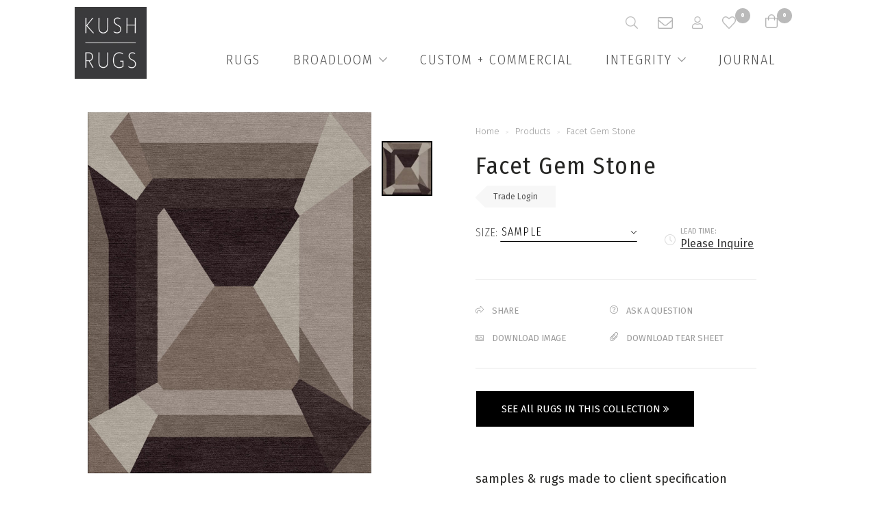

--- FILE ---
content_type: text/html; charset=utf-8
request_url: https://kushrugs.com/products/facet-gem-stone
body_size: 39909
content:
<!doctype html>
<!--[if lt IE 7]><html class="no-js ie6 oldie" lang="en"><![endif]-->
<!--[if IE 7]><html class="no-js ie7 oldie" lang="en"><![endif]-->
<!--[if IE 8]><html class="no-js ie8 oldie" lang="en"><![endif]-->
<!--[if gt IE 8]><!--><html class="no-js" lang="en"><!--<![endif]-->
  <head
    <!-- Google tag (gtag.js) -->
<script async src="https://www.googletagmanager.com/gtag/js?id=G-WTHMW3TEZB"></script>
<script>
  window.dataLayer = window.dataLayer || [];
  function gtag(){dataLayer.push(arguments);}
  gtag('js', new Date());

  gtag('config', 'G-WTHMW3TEZB');
</script>
  

    <link rel="shortcut icon" href="//kushrugs.com/cdn/shop/t/31/assets/favicon.png?v=79960068932442647181702349393" type="image/png" />
    <meta charset="utf-8" />
    <!--[if IE]><meta http-equiv='X-UA-Compatible' content='IE=edge,chrome=1' /><![endif]-->

    

    <title>
      Diamond rug Facet Gem Pop. Luxury design for interior designers. &ndash; Kush Rugs 
    </title>

    
    <meta name="description" content="Translated from a real diamond into a soft, luxurious rug. Luxury diamond rug design. NW Portland Oregon." />
    

    <meta name="viewport" content="width=device-width, initial-scale=1.0" />

    <link rel="canonical" href="https://kushrugs.com/products/facet-gem-stone" />

    


  <meta property="og:url" content="https://kushrugs.com/products/facet-gem-stone" />
  <meta property="og:title" content="Facet Gem Stone" />
  <meta property="og:description" content="samples &amp;amp; rugs made to client specification

hand knotted, or hand tufted construction

wool, silk, or blend
" />
  <meta property="og:image" content="http://kushrugs.com/cdn/shop/files/FacetGemStone_medium.jpg?v=1712258623" />


    <link href="//kushrugs.com/cdn/shop/t/31/assets/styles.css?v=97661159189170186281767641354" rel="stylesheet" type="text/css" media="all" />

    <link href='//fonts.googleapis.com/css?family=Open+Sans+Condensed:300' rel='stylesheet' type='text/css'>
    <link href='//fonts.googleapis.com/css?family=Fanwood+Text:400,400italic' rel='stylesheet' type='text/css'>
    <!-- <link href="https://fonts.googleapis.com/css?family=Fira+Sans+Condensed:100,300,400,600,900" rel="stylesheet"> -->
    <link href="https://fonts.googleapis.com/css?family=Fira+Sans+Condensed:100,300,400,600,900|Lora:400,400i,700" rel="stylesheet">
    <link href="https://fonts.googleapis.com/css?family=Fira+Sans:300,400,500,700" rel="stylesheet">

    <script>window.performance && window.performance.mark && window.performance.mark('shopify.content_for_header.start');</script><meta id="shopify-digital-wallet" name="shopify-digital-wallet" content="/3110997/digital_wallets/dialog">
<link rel="alternate" type="application/json+oembed" href="https://kushrugs.com/products/facet-gem-stone.oembed">
<script async="async" src="/checkouts/internal/preloads.js?locale=en-US"></script>
<script id="shopify-features" type="application/json">{"accessToken":"15b9e0bea138acf0e1e21c05b908aa36","betas":["rich-media-storefront-analytics"],"domain":"kushrugs.com","predictiveSearch":true,"shopId":3110997,"locale":"en"}</script>
<script>var Shopify = Shopify || {};
Shopify.shop = "kush-handmade-rugs.myshopify.com";
Shopify.locale = "en";
Shopify.currency = {"active":"USD","rate":"1.0"};
Shopify.country = "US";
Shopify.theme = {"name":"Kush Rugs - December 2023 Edits","id":138782081242,"schema_name":null,"schema_version":null,"theme_store_id":null,"role":"main"};
Shopify.theme.handle = "null";
Shopify.theme.style = {"id":null,"handle":null};
Shopify.cdnHost = "kushrugs.com/cdn";
Shopify.routes = Shopify.routes || {};
Shopify.routes.root = "/";</script>
<script type="module">!function(o){(o.Shopify=o.Shopify||{}).modules=!0}(window);</script>
<script>!function(o){function n(){var o=[];function n(){o.push(Array.prototype.slice.apply(arguments))}return n.q=o,n}var t=o.Shopify=o.Shopify||{};t.loadFeatures=n(),t.autoloadFeatures=n()}(window);</script>
<script id="shop-js-analytics" type="application/json">{"pageType":"product"}</script>
<script defer="defer" async type="module" src="//kushrugs.com/cdn/shopifycloud/shop-js/modules/v2/client.init-shop-cart-sync_C5BV16lS.en.esm.js"></script>
<script defer="defer" async type="module" src="//kushrugs.com/cdn/shopifycloud/shop-js/modules/v2/chunk.common_CygWptCX.esm.js"></script>
<script type="module">
  await import("//kushrugs.com/cdn/shopifycloud/shop-js/modules/v2/client.init-shop-cart-sync_C5BV16lS.en.esm.js");
await import("//kushrugs.com/cdn/shopifycloud/shop-js/modules/v2/chunk.common_CygWptCX.esm.js");

  window.Shopify.SignInWithShop?.initShopCartSync?.({"fedCMEnabled":true,"windoidEnabled":true});

</script>
<script id="__st">var __st={"a":3110997,"offset":-28800,"reqid":"51e8c428-eff5-4836-b205-cc194fafe077-1768772787","pageurl":"kushrugs.com\/products\/facet-gem-stone","u":"83c5b64564af","p":"product","rtyp":"product","rid":8307969655002};</script>
<script>window.ShopifyPaypalV4VisibilityTracking = true;</script>
<script id="captcha-bootstrap">!function(){'use strict';const t='contact',e='account',n='new_comment',o=[[t,t],['blogs',n],['comments',n],[t,'customer']],c=[[e,'customer_login'],[e,'guest_login'],[e,'recover_customer_password'],[e,'create_customer']],r=t=>t.map((([t,e])=>`form[action*='/${t}']:not([data-nocaptcha='true']) input[name='form_type'][value='${e}']`)).join(','),a=t=>()=>t?[...document.querySelectorAll(t)].map((t=>t.form)):[];function s(){const t=[...o],e=r(t);return a(e)}const i='password',u='form_key',d=['recaptcha-v3-token','g-recaptcha-response','h-captcha-response',i],f=()=>{try{return window.sessionStorage}catch{return}},m='__shopify_v',_=t=>t.elements[u];function p(t,e,n=!1){try{const o=window.sessionStorage,c=JSON.parse(o.getItem(e)),{data:r}=function(t){const{data:e,action:n}=t;return t[m]||n?{data:e,action:n}:{data:t,action:n}}(c);for(const[e,n]of Object.entries(r))t.elements[e]&&(t.elements[e].value=n);n&&o.removeItem(e)}catch(o){console.error('form repopulation failed',{error:o})}}const l='form_type',E='cptcha';function T(t){t.dataset[E]=!0}const w=window,h=w.document,L='Shopify',v='ce_forms',y='captcha';let A=!1;((t,e)=>{const n=(g='f06e6c50-85a8-45c8-87d0-21a2b65856fe',I='https://cdn.shopify.com/shopifycloud/storefront-forms-hcaptcha/ce_storefront_forms_captcha_hcaptcha.v1.5.2.iife.js',D={infoText:'Protected by hCaptcha',privacyText:'Privacy',termsText:'Terms'},(t,e,n)=>{const o=w[L][v],c=o.bindForm;if(c)return c(t,g,e,D).then(n);var r;o.q.push([[t,g,e,D],n]),r=I,A||(h.body.append(Object.assign(h.createElement('script'),{id:'captcha-provider',async:!0,src:r})),A=!0)});var g,I,D;w[L]=w[L]||{},w[L][v]=w[L][v]||{},w[L][v].q=[],w[L][y]=w[L][y]||{},w[L][y].protect=function(t,e){n(t,void 0,e),T(t)},Object.freeze(w[L][y]),function(t,e,n,w,h,L){const[v,y,A,g]=function(t,e,n){const i=e?o:[],u=t?c:[],d=[...i,...u],f=r(d),m=r(i),_=r(d.filter((([t,e])=>n.includes(e))));return[a(f),a(m),a(_),s()]}(w,h,L),I=t=>{const e=t.target;return e instanceof HTMLFormElement?e:e&&e.form},D=t=>v().includes(t);t.addEventListener('submit',(t=>{const e=I(t);if(!e)return;const n=D(e)&&!e.dataset.hcaptchaBound&&!e.dataset.recaptchaBound,o=_(e),c=g().includes(e)&&(!o||!o.value);(n||c)&&t.preventDefault(),c&&!n&&(function(t){try{if(!f())return;!function(t){const e=f();if(!e)return;const n=_(t);if(!n)return;const o=n.value;o&&e.removeItem(o)}(t);const e=Array.from(Array(32),(()=>Math.random().toString(36)[2])).join('');!function(t,e){_(t)||t.append(Object.assign(document.createElement('input'),{type:'hidden',name:u})),t.elements[u].value=e}(t,e),function(t,e){const n=f();if(!n)return;const o=[...t.querySelectorAll(`input[type='${i}']`)].map((({name:t})=>t)),c=[...d,...o],r={};for(const[a,s]of new FormData(t).entries())c.includes(a)||(r[a]=s);n.setItem(e,JSON.stringify({[m]:1,action:t.action,data:r}))}(t,e)}catch(e){console.error('failed to persist form',e)}}(e),e.submit())}));const S=(t,e)=>{t&&!t.dataset[E]&&(n(t,e.some((e=>e===t))),T(t))};for(const o of['focusin','change'])t.addEventListener(o,(t=>{const e=I(t);D(e)&&S(e,y())}));const B=e.get('form_key'),M=e.get(l),P=B&&M;t.addEventListener('DOMContentLoaded',(()=>{const t=y();if(P)for(const e of t)e.elements[l].value===M&&p(e,B);[...new Set([...A(),...v().filter((t=>'true'===t.dataset.shopifyCaptcha))])].forEach((e=>S(e,t)))}))}(h,new URLSearchParams(w.location.search),n,t,e,['guest_login'])})(!0,!0)}();</script>
<script integrity="sha256-4kQ18oKyAcykRKYeNunJcIwy7WH5gtpwJnB7kiuLZ1E=" data-source-attribution="shopify.loadfeatures" defer="defer" src="//kushrugs.com/cdn/shopifycloud/storefront/assets/storefront/load_feature-a0a9edcb.js" crossorigin="anonymous"></script>
<script data-source-attribution="shopify.dynamic_checkout.dynamic.init">var Shopify=Shopify||{};Shopify.PaymentButton=Shopify.PaymentButton||{isStorefrontPortableWallets:!0,init:function(){window.Shopify.PaymentButton.init=function(){};var t=document.createElement("script");t.src="https://kushrugs.com/cdn/shopifycloud/portable-wallets/latest/portable-wallets.en.js",t.type="module",document.head.appendChild(t)}};
</script>
<script data-source-attribution="shopify.dynamic_checkout.buyer_consent">
  function portableWalletsHideBuyerConsent(e){var t=document.getElementById("shopify-buyer-consent"),n=document.getElementById("shopify-subscription-policy-button");t&&n&&(t.classList.add("hidden"),t.setAttribute("aria-hidden","true"),n.removeEventListener("click",e))}function portableWalletsShowBuyerConsent(e){var t=document.getElementById("shopify-buyer-consent"),n=document.getElementById("shopify-subscription-policy-button");t&&n&&(t.classList.remove("hidden"),t.removeAttribute("aria-hidden"),n.addEventListener("click",e))}window.Shopify?.PaymentButton&&(window.Shopify.PaymentButton.hideBuyerConsent=portableWalletsHideBuyerConsent,window.Shopify.PaymentButton.showBuyerConsent=portableWalletsShowBuyerConsent);
</script>
<script data-source-attribution="shopify.dynamic_checkout.cart.bootstrap">document.addEventListener("DOMContentLoaded",(function(){function t(){return document.querySelector("shopify-accelerated-checkout-cart, shopify-accelerated-checkout")}if(t())Shopify.PaymentButton.init();else{new MutationObserver((function(e,n){t()&&(Shopify.PaymentButton.init(),n.disconnect())})).observe(document.body,{childList:!0,subtree:!0})}}));
</script>

<script>window.performance && window.performance.mark && window.performance.mark('shopify.content_for_header.end');</script>
    <div id="shopify-section-filter-menu-settings" class="shopify-section"><style type="text/css">
/*  Filter Menu Color and Image Section CSS */</style>
<link href="//kushrugs.com/cdn/shop/t/31/assets/filter-menu.scss.css?v=41211597342151016721767641354" rel="stylesheet" type="text/css" media="all" />
<script src="//kushrugs.com/cdn/shop/t/31/assets/filter-menu.js?v=154061711992041507781707376474" type="text/javascript"></script>





</div>
    
<script src='//kushrugs.com/cdn/shop/t/31/assets/vue.js?v=61604996753996693791702349436'></script>
<script src='https://unpkg.com/vue-lazyload/vue-lazyload.js'></script>
<script src='//kushrugs.com/cdn/shop/t/31/assets/lodash.js?v=82608336186088147641702349426'></script>


<!-- base styles -->
<link href="//kushrugs.com/cdn/shop/t/31/assets/reset.scss?v=173331715035509733231702349449" rel="stylesheet" type="text/css" media="all" />
<link href="//kushrugs.com/cdn/shop/t/31/assets/normalize.scss?v=58327751583550098661702349449" rel="stylesheet" type="text/css" media="all" />
<link href="//kushrugs.com/cdn/shop/t/31/assets/base.scss?v=177733881942498191391702370366" rel="stylesheet" type="text/css" media="all" />


    <script src="https://unpkg.com/axios/dist/axios.min.js"></script>
    <script src="//kushrugs.com/cdn/shop/t/31/assets/handleize.js?v=142844343063608449661702349408" type="text/javascript"></script>

    <script src="//kushrugs.com/cdn/shop/t/31/assets/modernizr.js?v=42709562536853172161702349428" type="text/javascript"></script>
    <script src="//ajax.googleapis.com/ajax/libs/jquery/2.1.0/jquery.min.js" type="text/javascript"></script>
    <script src="//kushrugs.com/cdn/shop/t/31/assets/jquery-migrate-1.2.1.min.js?v=122074188791053731101702349418" type="text/javascript"></script>
    <script src="//kushrugs.com/cdn/shop/t/31/assets/jquery.flexslider.js?v=59995033546453665061702349422" type="text/javascript"></script>
    <script src="//kushrugs.com/cdn/shop/t/31/assets/jquery.fancyselect.js?v=171421793401398905561702349421" type="text/javascript"></script>
    <script src="//kushrugs.com/cdn/shop/t/31/assets/jquery.subscribe-better.min.js?v=141917167170849399371702349422" type="text/javascript"></script>
    <script src="//kushrugs.com/cdn/shop/t/31/assets/jquery.cookie.min.js?v=828283588451540951702349419" type="text/javascript"></script>
    <script src="//kushrugs.com/cdn/shop/t/31/assets/scripts.js?v=162197451382664558811761605980" type="text/javascript"></script>

    <script src="//kushrugs.com/cdn/shop/t/31/assets/galleria-1.3.5.min.js?v=59367652476690319881702349401" type="text/javascript"></script>
    <script src="//kushrugs.com/cdn/shop/t/31/assets/galleria.flickr.min.js?v=9598115320685781551702349402" type="text/javascript"></script>
    <script src="//kushrugs.com/cdn/shop/t/31/assets/jquery.fancybox2.min.js?v=98388074616830255951702349421" type="text/javascript"></script>

    <script src="//kushrugs.com/cdn/shopifycloud/storefront/assets/themes_support/option_selection-b017cd28.js" type="text/javascript"></script>
    <script src="//kushrugs.com/cdn/shopifycloud/storefront/assets/themes_support/api.jquery-7ab1a3a4.js" type="text/javascript"></script>

    

    

    <link href="https://fonts.googleapis.com/css?family=Lora" rel="stylesheet">

    <meta name="google-site-verification" content="9EDmVABi3JS07JIiL8HhwNtwb4EgxOIUlRL1mmMtT7w" />


    <style>
      .filters div,
      .filters li {
        font-family: "Helvetica Neue", helvetica, arial, sans-serif !important;
      }
      img[data-src]:not(.loaded) {
        visibility: hidden;
      }
    </style>
    <script src="//kushrugs.com/cdn/shop/t/31/assets/lazysizes.js?v=94224023136283657951702349425" async="async"></script>
      <link href="//kushrugs.com/cdn/shop/t/31/assets/font-awesome.min.css?v=76664147310505289351702349449" rel="stylesheet" type="text/css" media="all" />
    <!-- Global site tag (gtag.js) - Google Ads: 620387364 --> 
<script async src="https://www.googletagmanager.com/gtag/js?id=AW-620387364"></script>
<script>
window.dataLayer = window.dataLayer || [];

function gtag(){dataLayer.push(arguments);}

gtag('js', new Date());

gtag('config', 'AW-620387364');

</script>
 <!-- Event snippet for Book appointment 2022 conversion page In your html page, add the snippet and call gtag_report_conversion when someone clicks on the chosen link or button.-->
<script>
function gtag_report_conversion(url) {
     var callback = function () {
     if (typeof(url) != 'undefined') {
      window.location = url;
    }
  };
  gtag('event', 'conversion', {
      'send_to': 'AW-620387364/3cOHCL-rmZQDEKS46acC',
     'event_callback': callback
  });
return false;
}
</script>
<!-- BEGIN app block: shopify://apps/globo-mega-menu/blocks/app-embed/7a00835e-fe40-45a5-a615-2eb4ab697b58 -->
<link href="//cdn.shopify.com/extensions/019b6e53-04e2-713c-aa06-5bced6079bf6/menufrontend-304/assets/main-navigation-styles.min.css" rel="stylesheet" type="text/css" media="all" />
<link href="//cdn.shopify.com/extensions/019b6e53-04e2-713c-aa06-5bced6079bf6/menufrontend-304/assets/theme-styles.min.css" rel="stylesheet" type="text/css" media="all" />
<script type="text/javascript" hs-ignore data-cookieconsent="ignore" data-ccm-injected>
document.getElementsByTagName('html')[0].classList.add('globo-menu-loading');
window.GloboMenuConfig = window.GloboMenuConfig || {}
window.GloboMenuConfig.curLocale = "en";
window.GloboMenuConfig.shop = "kush-handmade-rugs.myshopify.com";
window.GloboMenuConfig.GloboMenuLocale = "en";
window.GloboMenuConfig.locale = "en";
window.menuRootUrl = "";
window.GloboMenuCustomer = false;
window.GloboMenuAssetsUrl = 'https://cdn.shopify.com/extensions/019b6e53-04e2-713c-aa06-5bced6079bf6/menufrontend-304/assets/';
window.GloboMenuFilesUrl = '//kushrugs.com/cdn/shop/files/';
window.GloboMenuLinklists = {"main-menu": [{'url' :"\/collections\/all-area-rugs-designer-carpets-portland\/", 'title': "Rugs"},{'url' :"\/pages\/custom-commercial", 'title': "Custom + Commercial"},{'url' :"\/blogs\/news", 'title': "Press \/ Designer Installations \/ Events"},{'url' :"\/pages\/about-us", 'title': "About"},{'url' :"\/blogs\/press", 'title': "Press"}],"footer": [{'url' :"\/policies\/privacy-policy", 'title': "Privacy Policy"},{'url' :"\/policies\/terms-of-service", 'title': "Terms \u0026 Conditions"},{'url' :"\/pages\/payment-methods", 'title': "Payment Methods"}],"faq": [{'url' :"\/blogs\/faq", 'title': "Shipping"},{'url' :"\/blogs\/faq", 'title': "Care \u0026 Cleaning"}],"quick-links": [{'url' :"https:\/\/kushrugs.com\/pages\/people", 'title': "Team Bios"},{'url' :"\/pages\/about-us", 'title': "Kush Founders"},{'url' :"\/account\/login", 'title': "Trade Login"},{'url' :"\/apps\/iwish", 'title': "Saved Rugs"},{'url' :"\/pages\/faq", 'title': "FAQ"}],"main-menu-2024": [{'url' :"\/collections\/all", 'title': "Rugs"},{'url' :"\/collections\/kush-broadloom-carpet", 'title': "Broadloom"},{'url' :"\/pages\/custom-commercial-area-rugs-architects-designers", 'title': "Custom + Commercial"},{'url' :"\/pages\/eco-and-social-responsibility-portland-rug-gallery-rugs", 'title': "Integrity"},{'url' :"\/blogs\/news", 'title': "Journal"}],"customer-account-main-menu": [{'url' :"\/", 'title': "Shop"},{'url' :"https:\/\/shopify.com\/3110997\/account\/orders?locale=en\u0026region_country=US", 'title': "Orders"}]}
window.GloboMenuConfig.is_app_embedded = true;
window.showAdsInConsole = true;
</script>

<style>.globo-menu-loading #shopify-section-theme_header > header.nav-desktop.page-width1 > div > div.nav-desktop__menu.menu {visibility:hidden;opacity:0}.globo-menu-loading #shopify-section-theme_header > header.nav-mobile > div > div {visibility:hidden;opacity:0}</style><script hs-ignore data-cookieconsent="ignore" data-ccm-injected type="text/javascript">
  window.GloboMenus = window.GloboMenus || [];
  var menuKey = 3598;
  window.GloboMenus[menuKey] = window.GloboMenus[menuKey] || {};
  window.GloboMenus[menuKey].id = menuKey;window.GloboMenus[menuKey].replacement = {"type":"selector","main_menu_selector":"#shopify-section-theme_header > header.nav-desktop.page-width1 > div > div.nav-desktop__menu.menu","mobile_menu_selector":"#shopify-section-theme_header > header.nav-mobile > div > div"};window.GloboMenus[menuKey].type = "main";
  window.GloboMenus[menuKey].schedule = null;
  window.GloboMenus[menuKey].settings ={"font":{"tab_fontsize":"18","menu_fontsize":"20","tab_fontfamily":"Fira Sans Condensed","tab_fontweight":"regular","menu_fontfamily":"Fira Sans Condensed","menu_fontweight":"300","tab_fontfamily_2":"Lato","menu_fontfamily_2":"Fira Sans Condensed","submenu_text_fontsize":"16","tab_fontfamily_custom":false,"menu_fontfamily_custom":false,"submenu_text_fontfamily":"Fira Sans Condensed","submenu_text_fontweight":"300","submenu_heading_fontsize":"20","submenu_text_fontfamily_2":"Arimo","submenu_heading_fontfamily":"Fanwood Text","submenu_heading_fontweight":"regular","submenu_description_fontsize":"14","submenu_heading_fontfamily_2":"Bitter","submenu_description_fontfamily":"Fira Sans Condensed","submenu_description_fontweight":"regular","submenu_text_fontfamily_custom":false,"submenu_description_fontfamily_2":"Indie Flower","submenu_heading_fontfamily_custom":false,"submenu_description_fontfamily_custom":false},"color":{"menu_text":"rgba(85, 85, 85, 1)","menu_border":"rgba(255, 255, 255, 1)","submenu_text":"#313131","atc_text_color":"#FFFFFF","submenu_border":"rgba(242, 242, 242, 1)","menu_background":"rgba(255, 255, 255, 1)","menu_text_hover":"#f6f1f1","sale_text_color":"#ffffff","submenu_heading":"rgba(85, 85, 85, 1)","tab_heading_color":"#202020","soldout_text_color":"#757575","submenu_background":"#ffffff","submenu_text_hover":"rgba(0, 0, 0, 1)","submenu_description":"#969696","atc_background_color":"#1F1F1F","atc_text_color_hover":"#FFFFFF","tab_background_hover":"#d9d9d9","menu_background_hover":"rgba(85, 85, 85, 1)","sale_background_color":"#ec523e","soldout_background_color":"#d5d5d5","tab_heading_active_color":"#000000","submenu_description_hover":"#4d5bcd","atc_background_color_hover":"#000000"},"general":{"align":"right","login":false,"border":true,"logout":false,"search":false,"account":false,"trigger":"hover","register":false,"atcButton":false,"indicators":true,"responsive":"768","transition":"fade","menu_padding":"20","carousel_loop":true,"hidewatermark":false,"mobile_border":true,"mobile_trigger":"click_toggle","submenu_border":true,"tab_lineheight":"50","menu_lineheight":"36","lazy_load_enable":false,"transition_delay":"150","transition_speed":"300","carousel_auto_play":true,"dropdown_lineheight":"50","linklist_lineheight":"29","mobile_sticky_header":true,"desktop_sticky_header":true,"mobile_hide_linklist_submenu":false},"language":{"name":"Name","sale":"Sale","send":"Send","view":"View details","email":"Email","phone":"Phone Number","search":"Search for...","message":"Message","sold_out":"Sold out","add_to_cart":"Add to cart"}};
  window.GloboMenus[menuKey].itemsLength = 4;
</script><script type="template/html" id="globoMenu3598HTML"><ul class="gm-menu gm-menu-3598 gm-bordered gm-mobile-bordered gm-has-retractor gm-submenu-align-right gm-menu-trigger-hover gm-transition-fade" data-menu-id="3598" data-transition-speed="300" data-transition-delay="150">
<li data-gmmi="0" data-gmdi="0" class="gm-item gm-level-0 gm-has-submenu gm-submenu-mega gm-submenu-align-full"><a class="gm-target" title="RUGS" href="https://kushrugs.com/collections/all-rug-designs"><span class="gm-text">RUGS</span><span class="gm-retractor"></span></a><div 
      class="gm-submenu gm-mega gm-submenu-bordered" 
      style=""
    ><div style="" class="submenu-background"></div>
      <ul class="gm-grid">
<li class="gm-item gm-grid-item gmcol-4 gm-image-1">
    <div class="gm-image"  style="--gm-item-image-width:auto">
      <a title="all rug designs" href="https://kushrugs.com/collections/all-rug-designs"><img
            
            data-sizes="auto"
            src="//kushrugs.com/cdn/shop/files/1704749643_0_2048x.jpg?v=1694333761013960284"
            width=""
            height=""
            data-widths="[40, 100, 140, 180, 250, 260, 275, 305, 440, 610, 720, 930, 1080, 1200, 1640, 2048]"
            class=""
            alt="all rug designs"
            title="all rug designs"
          /><div class="gm-target">
          <span class="gm-text">
            all rug designs
</span>
        </div></a>
    </div>
  </li></ul>
    </div></li>

<li data-gmmi="1" data-gmdi="1" class="gm-item gm-level-0 gm-has-submenu gm-submenu-mega gm-submenu-align-full"><a class="gm-target" title="CUSTOM + COMMERCIAL" href="https://kushrugs.com/pages/copy-copy-commercial"><span class="gm-text">CUSTOM + COMMERCIAL</span><span class="gm-retractor"></span></a><div 
      class="gm-submenu gm-mega gm-submenu-bordered" 
      style=""
    ><div style="" class="submenu-background"></div>
      <ul class="gm-grid">
<li class="gm-item gm-grid-item gmcol-full gm-has-submenu gm-submenu-align-end">
    <div class="gm-tabs gm-tabs-top"><ul class="gm-tab-links gm-jc-end">
<li class="gm-item gm-has-submenu gm-active" data-tab-index="0"><a class="gm-target" title="Process" href="https://kushrugs.com/pages/custom-rugs-for-commercial-residential-architects-designers"><span class="gm-text">Process</span><span class="gm-retractor"></span></a></li>
<li class="gm-item gm-has-submenu" data-tab-index="1"><a class="gm-target" title="Installations"><span class="gm-text">Installations</span><span class="gm-retractor"></span></a></li>
<li class="gm-item gm-has-submenu" data-tab-index="2"><a class="gm-target" title="Schedule a Consult" target="_blank" href="https://kushrugs.simplybook.me/v2/#book"><span class="gm-text">Schedule a Consult</span><span class="gm-retractor"></span></a></li></ul>
    <ul class="gm-tab-contents">
<li data-tab-index="0" class="gm-tab-content hc gm-active"><ul class="gm-tab-panel">
<li class="gm-item gm-grid-item gmcol-6 gm-image-1">
    <div class="gm-image"  style="--gm-item-image-width:auto">
      <a title="CUSTOM + COMMERCIAL" href=""><img
            
            data-sizes="auto"
            src="//kushrugs.com/cdn/shop/files/1599697913_0_2048x.jpg?v=17214717598826042559"
            width=""
            height=""
            data-widths="[40, 100, 140, 180, 250, 260, 275, 305, 440, 610, 720, 930, 1080, 1200, 1640, 2048]"
            class=""
            alt="CUSTOM + COMMERCIAL"
            title="CUSTOM + COMMERCIAL"
          /><div class="gm-target gm-jc-center">
          <span class="gm-text">
            CUSTOM + COMMERCIAL
<span class="gm-description">Our dedicated creative team brings your concept to life.</span></span>
        </div></a>
    </div>
  </li>
<li class="gm-item gm-grid-item gmcol-6 gm-image-1">
    <div class="gm-image"  style="--gm-item-image-width:auto">
      <a title="ORIGINAL WORK" href=""><img
            
            data-sizes="auto"
            src="//kushrugs.com/cdn/shop/files/1599679775_0_2048x.jpg?v=2881723073809135758"
            width=""
            height=""
            data-widths="[40, 100, 140, 180, 250, 260, 275, 305, 440, 610, 720, 930, 1080, 1200, 1640, 2048]"
            class=""
            alt="ORIGINAL WORK"
            title="ORIGINAL WORK"
          /><div class="gm-target gm-jc-center">
          <span class="gm-text">
            ORIGINAL WORK
<span class="gm-description">From adapting existing designs to original artwork, we offer as much expertise as you'd like.</span></span>
        </div></a>
    </div>
  </li>
<li class="gm-item gm-grid-item gmcol-6 gm-image-1">
    <div class="gm-image"  style="--gm-item-image-width:auto">
      <a title="CHALLENGE US" href=""><img
            
            data-sizes="auto"
            src="//kushrugs.com/cdn/shop/files/1600382444_0_2048x.jpg?v=15935323628519597422"
            width=""
            height=""
            data-widths="[40, 100, 140, 180, 250, 260, 275, 305, 440, 610, 720, 930, 1080, 1200, 1640, 2048]"
            class=""
            alt="CHALLENGE US"
            title="CHALLENGE US"
          /><div class="gm-target gm-jc-center">
          <span class="gm-text">
            CHALLENGE US
<span class="gm-description">Every project presents a unique challenge. Share your needs as well as your vision.</span></span>
        </div></a>
    </div>
  </li>
<li class="gm-item gm-grid-item gmcol-6 gm-image-1">
    <div class="gm-image"  style="--gm-item-image-width:auto">
      <a title="YOUR TEAM + TEAM KUSH = RUG NIRVANA" href=""><img
            
            data-sizes="auto"
            src="//kushrugs.com/cdn/shop/files/1599698628_0_2048x.jpg?v=9825003139995350898"
            width=""
            height=""
            data-widths="[40, 100, 140, 180, 250, 260, 275, 305, 440, 610, 720, 930, 1080, 1200, 1640, 2048]"
            class=""
            alt="YOUR TEAM + TEAM KUSH = RUG NIRVANA"
            title="YOUR TEAM + TEAM KUSH = RUG NIRVANA"
          /><div class="gm-target gm-jc-center">
          <span class="gm-text">
            YOUR TEAM + TEAM KUSH = RUG NIRVANA
<span class="gm-description">Collaborating with designers, architects is what we love to do!</span></span>
        </div></a>
    </div>
  </li>
<li class="gm-item gm-grid-item gmcol-10">
    <div class="gm-html"><div class="gm-html-inner"><a href="/pages/custom-commercial">Check out our Process</a></div></div>
  </li></ul>
</li>
<li data-tab-index="1" class="gm-tab-content hc"><ul class="gm-tab-panel">
<li class="gm-item gm-grid-item gmcol-6">
    <div class="gm-image"  style="--gm-item-image-width:auto">
      <a title="Soderberg Design" href="https://www.soderbergdesign.com/"><img
            
            data-sizes="auto"
            src="//kushrugs.com/cdn/shop/files/1599588935_0_2048x.jpg?v=4870130013312581242"
            width=""
            height=""
            data-widths="[40, 100, 140, 180, 250, 260, 275, 305, 440, 610, 720, 930, 1080, 1200, 1640, 2048]"
            class=""
            alt="Soderberg Design"
            title="Soderberg Design"
          /><div class="gm-target">
          <span class="gm-text">
            Soderberg Design
</span>
        </div></a>
    </div>
  </li>
<li class="gm-item gm-grid-item gmcol-6">
    <div class="gm-image"  style="--gm-item-image-width:auto">
      <a title="Winward" href=""><img
            
            data-sizes="auto"
            src="//kushrugs.com/cdn/shop/files/1599589156_0_2048x.jpg?v=14247752725672916576"
            width=""
            height=""
            data-widths="[40, 100, 140, 180, 250, 260, 275, 305, 440, 610, 720, 930, 1080, 1200, 1640, 2048]"
            class=""
            alt="Winward"
            title="Winward"
          /><div class="gm-target">
          <span class="gm-text">
            Winward
</span>
        </div></a>
    </div>
  </li>
<li class="gm-item gm-grid-item gmcol-6">
    <div class="gm-image"  style="--gm-item-image-width:auto">
      <a title="Maison Inc." href=""><img
            
            data-sizes="auto"
            src="//kushrugs.com/cdn/shop/files/1599590001_0_2048x.jpg?v=18135450258101117663"
            width=""
            height=""
            data-widths="[40, 100, 140, 180, 250, 260, 275, 305, 440, 610, 720, 930, 1080, 1200, 1640, 2048]"
            class=""
            alt="Maison Inc."
            title="Maison Inc."
          /><div class="gm-target">
          <span class="gm-text">
            Maison Inc.
</span>
        </div></a>
    </div>
  </li>
<li class="gm-item gm-grid-item gmcol-6">
    <div class="gm-image"  style="--gm-item-image-width:auto">
      <a title="Vanillawood" href="https://www.vanillawood.com/"><img
            
            data-sizes="auto"
            src="//kushrugs.com/cdn/shop/files/1599590173_0_2048x.jpg?v=12915412928726653934"
            width=""
            height=""
            data-widths="[40, 100, 140, 180, 250, 260, 275, 305, 440, 610, 720, 930, 1080, 1200, 1640, 2048]"
            class=""
            alt="Vanillawood"
            title="Vanillawood"
          /><div class="gm-target">
          <span class="gm-text">
            Vanillawood
</span>
        </div></a>
    </div>
  </li>
<li class="gm-item gm-grid-item gmcol-6">
    <div class="gm-image"  style="--gm-item-image-width:auto">
      <a title="Vida Design" href=""><img
            
            data-sizes="auto"
            src="//kushrugs.com/cdn/shop/files/1599589842_0_2048x.jpg?v=7070119291343317644"
            width=""
            height=""
            data-widths="[40, 100, 140, 180, 250, 260, 275, 305, 440, 610, 720, 930, 1080, 1200, 1640, 2048]"
            class=""
            alt="Vida Design"
            title="Vida Design"
          /><div class="gm-target">
          <span class="gm-text">
            Vida Design
</span>
        </div></a>
    </div>
  </li>
<li class="gm-item gm-grid-item gmcol-6">
    <div class="gm-image"  style="--gm-item-image-width:auto">
      <a title="Sera Architecture" href=""><img
            
            data-sizes="auto"
            src="//kushrugs.com/cdn/shop/files/1599589915_0_2048x.jpg?v=43676920937830211"
            width=""
            height=""
            data-widths="[40, 100, 140, 180, 250, 260, 275, 305, 440, 610, 720, 930, 1080, 1200, 1640, 2048]"
            class=""
            alt="Sera Architecture"
            title="Sera Architecture"
          /><div class="gm-target">
          <span class="gm-text">
            Sera Architecture
</span>
        </div></a>
    </div>
  </li>
<li class="gm-item gm-grid-item gmcol-6">
    <div class="gm-image"  style="--gm-item-image-width:auto">
      <a title="GBD Architecture" href=""><img
            
            data-sizes="auto"
            src="//kushrugs.com/cdn/shop/files/1599589418_0_2048x.jpg?v=14220721899208636406"
            width=""
            height=""
            data-widths="[40, 100, 140, 180, 250, 260, 275, 305, 440, 610, 720, 930, 1080, 1200, 1640, 2048]"
            class=""
            alt="GBD Architecture"
            title="GBD Architecture"
          /><div class="gm-target">
          <span class="gm-text">
            GBD Architecture
</span>
        </div></a>
    </div>
  </li>
<li class="gm-item gm-grid-item gmcol-6">
    <div class="gm-image"  style="--gm-item-image-width:auto">
      <a title="Ponciano Design" href=""><img
            
            data-sizes="auto"
            src="//kushrugs.com/cdn/shop/files/1599589516_0_2048x.jpg?v=580509439479925664"
            width=""
            height=""
            data-widths="[40, 100, 140, 180, 250, 260, 275, 305, 440, 610, 720, 930, 1080, 1200, 1640, 2048]"
            class=""
            alt="Ponciano Design"
            title="Ponciano Design"
          /><div class="gm-target">
          <span class="gm-text">
            Ponciano Design
</span>
        </div></a>
    </div>
  </li></ul>
</li>
<li data-tab-index="2" class="gm-tab-content hc"><ul class="gm-tab-panel">
<li class="gm-item gm-grid-item gmcol-2 gm-image-1">
    <div class="gm-image"  style="--gm-item-image-width:auto">
      <a title="" href=""><img
            
            data-sizes="auto"
            src="//kushrugs.com/cdn/shop/files/1594738182_0_2048x.jpg?v=3368004336745607758"
            width=""
            height=""
            data-widths="[40, 100, 140, 180, 250, 260, 275, 305, 440, 610, 720, 930, 1080, 1200, 1640, 2048]"
            class=""
            alt=""
            title=""
          /></a>
    </div>
  </li>
<li class="gm-item gm-grid-item gmcol-4">
    <div class="gm-html"><div class="gm-heading">Schedule a Visit to Our Showroom</div><div class="gm-html-inner">(503) 231-0700<br />
<br />
<a href="https://kushrugs.simplybook.me/v2/#book" target="_blank" class="bannerbutton">BOOK AN APPOINTMENT <i class="fa fa-angle-double-right"></i></a><br />
<br />
Open by appointment: <br />
Mon-Fri 10:00 - 5:00</div></div>
  </li>
<li class="gm-item gm-grid-item gmcol-6">
    <div class="gm-contact"><div class="gm-heading">Contact Us Directly</div><form method="post" action="/contact#contact_form" id="contact_form" accept-charset="UTF-8" class="contact-form"><input type="hidden" name="form_type" value="contact" /><input type="hidden" name="utf8" value="✓" /><div class="gm-grid">
          <div class="gm-grid-item gmcol-6"><input type="text" class="gm-form-control" name="contact[Name]" auto-complete="name" placeholder="Name"/>
          </div>
          <div class="gm-grid-item gmcol-6">
            <input type="email" class="gm-form-control" name="contact[email]" auto-complete="email" placeholder="Email" auto-correct="off" auto-capitalize="off"/>
          </div>
          <div class="gm-grid-item gmcol-12">
            <input type="tel" class="gm-form-control" name="contact[Phone Number]" auto-complete="tel-national" placeholder="Phone Number"/>
          </div>
          <div class="gm-grid-item gmcol-12">
            <textarea rows="5" class="gm-form-control" name="contact[Message]" placeholder="Message"></textarea>
          </div>
          <div class="gm-grid-item gmcol-12">
            <input type="submit" class="gm-btn" value="Send"/>
          </div>
        </div></form></div>
  </li></ul>
</li></ul>
</div>
  </li></ul>
    </div></li>

<li data-gmmi="2" data-gmdi="2" class="gm-item gm-level-0"><a class="gm-target" title="INTEGRITY" href="/pages/eco-and-social-responsibility"><span class="gm-text">INTEGRITY</span></a></li>

<li data-gmmi="3" data-gmdi="3" class="gm-item gm-level-0"><a class="gm-target" title="JOURNAL" href="/blogs/news"><span class="gm-text">JOURNAL</span></a></li>
</ul></script><style>
@import url('https://fonts.googleapis.com/css2?family=Fira+Sans+Condensed:ital,wght@0,300&family=Fira+Sans+Condensed:ital,wght@0,400&family=Fanwood+Text:ital,wght@0,400&family=Fira+Sans+Condensed:ital,wght@0,300&family=Fira+Sans+Condensed:ital,wght@0,400&display=swap');
.gm-menu-installed .gm-menu.gm-menu-3598 {
  background-color: rgba(255, 255, 255, 1) !important;
  color: #313131;
  font-family: "Fira Sans Condensed", sans-serif;
  font-size: 16px;
}
.gm-menu-installed .gm-menu.gm-menu-3598.gm-bordered:not(.gm-menu-mobile):not(.gm-vertical) > .gm-level-0 + .gm-level-0 {
  border-left: 1px solid rgba(255, 255, 255, 1) !important;
}
.gm-menu-installed .gm-menu.gm-bordered.gm-vertical > .gm-level-0 + .gm-level-0:not(.searchItem),
.gm-menu-installed .gm-menu.gm-menu-3598.gm-mobile-bordered.gm-menu-mobile > .gm-level-0 + .gm-level-0:not(.searchItem){
  border-top: 1px solid rgba(255, 255, 255, 1) !important;
}
.gm-menu-installed .gm-menu.gm-menu-3598 .gm-item.gm-level-0 > .gm-target > .gm-text{
  font-family: "Fira Sans Condensed", sans-serif !important;
}
.gm-menu-installed .gm-menu.gm-menu-3598 .gm-item.gm-level-0 > .gm-target{
  padding: 15px 20px !important;
  color: rgba(85, 85, 85, 1) !important;
  font-family: "Fira Sans Condensed", sans-serif !important;
  font-size: 20px !important;
  font-weight: 300 !important;
  font-style: normal !important;
  line-height: 6px !important;
}

.gm-menu.gm-menu-3598 .gm-submenu.gm-search-form input{
  line-height: 26px !important;
}

.gm-menu-installed .gm-menu.gm-menu-3598 .gm-item.gm-level-0.gm-active > .gm-target,
.gm-menu-installed .gm-menu.gm-menu-3598 .gm-item.gm-level-0:hover > .gm-target{
  background-color: rgba(85, 85, 85, 1) !important;
  color: #f6f1f1 !important;
}
.gm-menu-installed .gm-menu.gm-menu-3598 .gm-item.gm-level-0 > .gm-target > .gm-icon,
.gm-menu-installed .gm-menu.gm-menu-3598 .gm-item.gm-level-0 > .gm-target > .gm-text,
.gm-menu-installed .gm-menu.gm-menu-3598 .gm-item.gm-level-0 > .gm-target > .gm-retractor{
  color: rgba(85, 85, 85, 1) !important;
  font-size: 20px !important;
  font-weight: 300 !important;
  font-style: normal !important;
  line-height: 6px !important;
}
.gm-menu-installed .gm-menu.gm-menu-3598 .gm-item.gm-level-0.gm-active > .gm-target > .gm-icon,
.gm-menu-installed .gm-menu.gm-menu-3598 .gm-item.gm-level-0.gm-active > .gm-target > .gm-text,
.gm-menu-installed .gm-menu.gm-menu-3598 .gm-item.gm-level-0.gm-active > .gm-target > .gm-retractor,
.gm-menu-installed .gm-menu.gm-menu-3598 .gm-item.gm-level-0:hover > .gm-target > .gm-icon,
.gm-menu-installed .gm-menu.gm-menu-3598 .gm-item.gm-level-0:hover > .gm-target > .gm-text,
.gm-menu-installed .gm-menu.gm-menu-3598 .gm-item.gm-level-0:hover > .gm-target > .gm-retractor{
  color: #f6f1f1 !important;
}

.gm-menu-installed .gm-menu.gm-menu-3598.gm-submenu-bordered:not(.gm-aliexpress) {
  border: 1px solid rgba(242, 242, 242, 1) !important;
}

.gm-menu-installed .gm-menu.gm-menu-3598.gm-menu-mobile .gm-tabs > .gm-tab-links > .gm-item{
  border-top: 1px solid rgba(242, 242, 242, 1) !important;
}

.gm-menu-installed .gm-menu.gm-menu-3598 .gm-tab-links > .gm-item.gm-active > .gm-target{
  background-color: #d9d9d9 !important;
}

.gm-menu-installed .gm-menu.gm-menu-3598 .gm-submenu.gm-mega,
.gm-menu-installed .gm-menu.gm-menu-3598 .gm-submenu.gm-search-form,
.gm-menu-installed .gm-menu.gm-menu-3598 .gm-submenu-aliexpress .gm-tab-links,
.gm-menu-installed .gm-menu.gm-menu-3598 .gm-submenu-aliexpress .gm-tab-content {
  background-color: #ffffff !important;
}
.gm-menu-installed .gm-menu.gm-menu-3598 .gm-submenu-bordered .gm-tabs-left > .gm-tab-links {
  border-right: 1px solid rgba(242, 242, 242, 1) !important;
}
.gm-menu-installed .gm-menu.gm-menu-3598 .gm-submenu-bordered .gm-tabs-top > .gm-tab-links {
  border-bottom: 1px solid rgba(242, 242, 242, 1) !important;
}
.gm-menu-installed .gm-menu.gm-menu-3598 .gm-submenu-bordered .gm-tabs-right > .gm-tab-links {
  border-left: 1px solid rgba(242, 242, 242, 1) !important;
}
.gm-menu-installed .gm-menu.gm-menu-3598 .gm-tab-links > .gm-item > .gm-target,
.gm-menu-installed .gm-menu.gm-menu-3598 .gm-tab-links > .gm-item > .gm-target > .gm-text{
  font-family: "Fira Sans Condensed", sans-serif;
  font-size: 18px;
  font-weight: 400;
  font-style: normal;
}
.gm-menu-installed .gm-menu.gm-menu-3598 .gm-tab-links > .gm-item > .gm-target > .gm-icon{
  font-size: 18px;
}
.gm-menu-installed .gm-menu.gm-menu-3598 .gm-tab-links > .gm-item > .gm-target,
.gm-menu-installed .gm-menu.gm-menu-3598 .gm-tab-links > .gm-item > .gm-target > .gm-text,
.gm-menu-installed .gm-menu.gm-menu-3598 .gm-tab-links > .gm-item > .gm-target > .gm-retractor,
.gm-menu-installed .gm-menu.gm-menu-3598 .gm-tab-links > .gm-item > .gm-target > .gm-icon{
  color: #202020 !important;
}
.gm-menu-installed .gm-menu.gm-menu-3598 .gm-tab-links > .gm-item.gm-active > .gm-target,
.gm-menu-installed .gm-menu.gm-menu-3598 .gm-tab-links > .gm-item.gm-active > .gm-target > .gm-text,
.gm-menu-installed .gm-menu.gm-menu-3598 .gm-tab-links > .gm-item.gm-active > .gm-target > .gm-retractor,
.gm-menu-installed .gm-menu.gm-menu-3598 .gm-tab-links > .gm-item.gm-active > .gm-target > .gm-icon{
  color: #000000 !important;
}
.gm-menu-installed .gm-menu.gm-menu-3598 .gm-dropdown {
  background-color: #ffffff !important;
}
.gm-menu-installed .gm-menu.gm-menu-3598 .gm-dropdown > li > a {
  line-height: 20px !important;
}
.gm-menu-installed .gm-menu.gm-menu-3598 .gm-tab-links > li > a {
  line-height: 20px !important;
}
.gm-menu-installed .gm-menu.gm-menu-3598 .gm-links > li:not(.gm-heading) > a {
  line-height: 19px !important;
}
.gm-html-inner,
.gm-menu-installed .gm-menu.gm-menu-3598 .gm-submenu .gm-item .gm-target {
  color: #313131 !important;
  font-family: "Fira Sans Condensed", sans-serif !important;
  font-size: 16px !important;
  font-weight: 300 !important;
  font-style: normal !important;
}
.gm-menu-installed .gm-menu.gm-menu-3598 .gm-submenu .gm-item .gm-heading {
  color: rgba(85, 85, 85, 1) !important;
  font-family: "Fanwood Text", sans-serif !important;
  font-size: 20px !important;
  font-weight: 400 !important;
  font-style: normal !important;
}
.gm-menu-installed .gm-menu.gm-menu-3598 .gm-submenu .gm-item .gm-heading .gm-target {
  color: rgba(85, 85, 85, 1) !important;
  font-family: "Fanwood Text", sans-serif !important;
  font-size: 20px !important;
  font-weight: 400 !important;
  font-style: normal !important;
}
.gm-menu-installed .gm-menu.gm-menu-3598 .gm-submenu .gm-target:hover,
.gm-menu-installed .gm-menu.gm-menu-3598 .gm-submenu .gm-target:hover .gm-text,
.gm-menu-installed .gm-menu.gm-menu-3598 .gm-submenu .gm-target:hover .gm-icon,
.gm-menu-installed .gm-menu.gm-menu-3598 .gm-submenu .gm-target:hover .gm-retractor
{
  color: rgba(0, 0, 0, 1) !important;
}
.gm-menu-installed .gm-menu.gm-menu-3598 .gm-submenu .gm-target:hover .gm-price {
  color: #313131 !important;
}
.gm-menu-installed .gm-menu.gm-menu-3598 .gm-submenu .gm-target:hover .gm-old-price {
  color: #969696 !important;
}
.gm-menu-installed .gm-menu.gm-menu-3598 .gm-submenu .gm-target:hover > .gm-text > .gm-description {
  color: #4d5bcd !important;
}
.gm-menu-installed .gm-menu.gm-menu-3598 .gm-submenu .gm-item .gm-description {
  color: #969696 !important;
  font-family: "Fira Sans Condensed", sans-serif !important;
  font-size: 14px !important;
  font-weight: 400 !important;
  font-style: normal !important;
}
.gm-menu.gm-menu-3598 .gm-label.gm-sale-label{
  color: #ffffff !important;
  background: #ec523e !important;
}
.gm-menu.gm-menu-3598 .gm-label.gm-sold_out-label{
  color: #757575 !important;
  background: #d5d5d5 !important;
}

.theme_store_id_601.gm-menu-installed .gm-menu.gm-menu-3598 .gm-level-0 > a.icon-account,
.theme_store_id_601.gm-menu-installed .gm-menu.gm-menu-3598 .gm-level-0 > a.icon-search {
  color: rgba(85, 85, 85, 1) !important;
}

.theme_store_id_601 #nav.gm-menu.gm-menu-3598 .gm-level-0 > a,
.theme_store_id_601 #nav.gm-menu.gm-menu-3598 .gm-level-0 > select.currencies {
  color: rgba(85, 85, 85, 1) !important;
}
.theme_store_id_601 #nav.gm-menu.gm-menu-3598 .gm-level-0 > select.currencies > option {
  background-color: rgba(255, 255, 255, 1) !important;
}

.gm-menu-installed .gm-menu.gm-menu-3598 > .gm-level-0.gm-theme-li > a {
  color: rgba(85, 85, 85, 1) !important;
  font-family: "Fira Sans Condensed", sans-serif !important;
  font-size: 20px !important;
}

.theme_store_id_777 .drawer a, .drawer h3, .drawer .h3 {
  color: rgba(85, 85, 85, 1) !important;
}

.gm-menu.gm-menu-3598 .gm-product-atc input.gm-btn-atc{
  color: #FFFFFF !important;
  background-color: #1F1F1F !important;
  font-family: "Fanwood Text", sans-serif !important;
}

.gm-menu.gm-menu-3598 .gm-product-atc input.gm-btn-atc:hover{
  color: #FFFFFF !important;
  background-color: #000000 !important;
}

.gm-menu.gm-menu-3598.gm-transition-fade .gm-item>.gm-submenu {
  -webkit-transition-duration: 300ms;
  transition-duration: 300ms;
  transition-delay: 150ms !important;
  -webkit-transition-delay: 150ms !important;
}

.gm-menu.gm-menu-3598.gm-transition-shiftup .gm-item>.gm-submenu {
  -webkit-transition-duration: 300ms;
  transition-duration: 300ms;
  transition-delay: 150ms !important;
  -webkit-transition-delay: 150ms !important;
}
.gm-menu-installed .gm-menu.gm-menu-3598 > .gm-level-0.has-custom-color > .gm-target,
.gm-menu-installed .gm-menu.gm-menu-3598 > .gm-level-0.has-custom-color > .gm-target .gm-icon, 
.gm-menu-installed .gm-menu.gm-menu-3598 > .gm-level-0.has-custom-color > .gm-target .gm-retractor, 
.gm-menu-installed .gm-menu.gm-menu-3598 > .gm-level-0.has-custom-color > .gm-target .gm-text{
  color: var(--gm-item-custom-color) !important;
}
.gm-menu-installed .gm-menu.gm-menu-3598 > .gm-level-0.has-custom-color > .gm-target{
  background: var(--gm-item-custom-background-color) !important;
}
.gm-menu-installed .gm-menu.gm-menu-3598 > .gm-level-0.has-custom-color.gm-active > .gm-target,
.gm-menu-installed .gm-menu.gm-menu-3598 > .gm-level-0.has-custom-color.gm-active > .gm-target .gm-icon, 
.gm-menu-installed .gm-menu.gm-menu-3598 > .gm-level-0.has-custom-color.gm-active > .gm-target .gm-retractor, 
.gm-menu-installed .gm-menu.gm-menu-3598 > .gm-level-0.has-custom-color.gm-active > .gm-target .gm-text,
.gm-menu-installed .gm-menu.gm-menu-3598 > .gm-level-0.has-custom-color:hover > .gm-target, 
.gm-menu-installed .gm-menu.gm-menu-3598 > .gm-level-0.has-custom-color:hover > .gm-target .gm-icon, 
.gm-menu-installed .gm-menu.gm-menu-3598 > .gm-level-0.has-custom-color:hover > .gm-target .gm-retractor, 
.gm-menu-installed .gm-menu.gm-menu-3598 > .gm-level-0.has-custom-color:hover > .gm-target .gm-text{
  color: var(--gm-item-custom-hover-color) !important;
}
.gm-menu-installed .gm-menu.gm-menu-3598 > .gm-level-0.has-custom-color.gm-active > .gm-target,
.gm-menu-installed .gm-menu.gm-menu-3598 > .gm-level-0.has-custom-color:hover > .gm-target{
  background: var(--gm-item-custom-hover-background-color) !important;
}
.gm-menu-installed .gm-menu.gm-menu-3598 .gm-image a {
  width: var(--gm-item-image-width);
  max-width: 100%;
}
.gm-menu-installed .gm-menu.gm-menu-3598 .gm-icon.gm-icon-img {
  width: var(--gm-item-icon-width);
  max-width: var(--gm-item-icon-width, 60px);
}
</style><script>
if(window.AVADA_SPEED_WHITELIST){const gmm_w = new RegExp("globo-mega-menu", 'i');if(Array.isArray(window.AVADA_SPEED_WHITELIST)){window.AVADA_SPEED_WHITELIST.push(gmm_w);}else{window.AVADA_SPEED_WHITELIST = [gmm_w];}}</script>
<!-- END app block --><script src="https://cdn.shopify.com/extensions/019b6e53-04e2-713c-aa06-5bced6079bf6/menufrontend-304/assets/globo.menu.index.js" type="text/javascript" defer="defer"></script>
<link href="https://monorail-edge.shopifysvc.com" rel="dns-prefetch">
<script>(function(){if ("sendBeacon" in navigator && "performance" in window) {try {var session_token_from_headers = performance.getEntriesByType('navigation')[0].serverTiming.find(x => x.name == '_s').description;} catch {var session_token_from_headers = undefined;}var session_cookie_matches = document.cookie.match(/_shopify_s=([^;]*)/);var session_token_from_cookie = session_cookie_matches && session_cookie_matches.length === 2 ? session_cookie_matches[1] : "";var session_token = session_token_from_headers || session_token_from_cookie || "";function handle_abandonment_event(e) {var entries = performance.getEntries().filter(function(entry) {return /monorail-edge.shopifysvc.com/.test(entry.name);});if (!window.abandonment_tracked && entries.length === 0) {window.abandonment_tracked = true;var currentMs = Date.now();var navigation_start = performance.timing.navigationStart;var payload = {shop_id: 3110997,url: window.location.href,navigation_start,duration: currentMs - navigation_start,session_token,page_type: "product"};window.navigator.sendBeacon("https://monorail-edge.shopifysvc.com/v1/produce", JSON.stringify({schema_id: "online_store_buyer_site_abandonment/1.1",payload: payload,metadata: {event_created_at_ms: currentMs,event_sent_at_ms: currentMs}}));}}window.addEventListener('pagehide', handle_abandonment_event);}}());</script>
<script id="web-pixels-manager-setup">(function e(e,d,r,n,o){if(void 0===o&&(o={}),!Boolean(null===(a=null===(i=window.Shopify)||void 0===i?void 0:i.analytics)||void 0===a?void 0:a.replayQueue)){var i,a;window.Shopify=window.Shopify||{};var t=window.Shopify;t.analytics=t.analytics||{};var s=t.analytics;s.replayQueue=[],s.publish=function(e,d,r){return s.replayQueue.push([e,d,r]),!0};try{self.performance.mark("wpm:start")}catch(e){}var l=function(){var e={modern:/Edge?\/(1{2}[4-9]|1[2-9]\d|[2-9]\d{2}|\d{4,})\.\d+(\.\d+|)|Firefox\/(1{2}[4-9]|1[2-9]\d|[2-9]\d{2}|\d{4,})\.\d+(\.\d+|)|Chrom(ium|e)\/(9{2}|\d{3,})\.\d+(\.\d+|)|(Maci|X1{2}).+ Version\/(15\.\d+|(1[6-9]|[2-9]\d|\d{3,})\.\d+)([,.]\d+|)( \(\w+\)|)( Mobile\/\w+|) Safari\/|Chrome.+OPR\/(9{2}|\d{3,})\.\d+\.\d+|(CPU[ +]OS|iPhone[ +]OS|CPU[ +]iPhone|CPU IPhone OS|CPU iPad OS)[ +]+(15[._]\d+|(1[6-9]|[2-9]\d|\d{3,})[._]\d+)([._]\d+|)|Android:?[ /-](13[3-9]|1[4-9]\d|[2-9]\d{2}|\d{4,})(\.\d+|)(\.\d+|)|Android.+Firefox\/(13[5-9]|1[4-9]\d|[2-9]\d{2}|\d{4,})\.\d+(\.\d+|)|Android.+Chrom(ium|e)\/(13[3-9]|1[4-9]\d|[2-9]\d{2}|\d{4,})\.\d+(\.\d+|)|SamsungBrowser\/([2-9]\d|\d{3,})\.\d+/,legacy:/Edge?\/(1[6-9]|[2-9]\d|\d{3,})\.\d+(\.\d+|)|Firefox\/(5[4-9]|[6-9]\d|\d{3,})\.\d+(\.\d+|)|Chrom(ium|e)\/(5[1-9]|[6-9]\d|\d{3,})\.\d+(\.\d+|)([\d.]+$|.*Safari\/(?![\d.]+ Edge\/[\d.]+$))|(Maci|X1{2}).+ Version\/(10\.\d+|(1[1-9]|[2-9]\d|\d{3,})\.\d+)([,.]\d+|)( \(\w+\)|)( Mobile\/\w+|) Safari\/|Chrome.+OPR\/(3[89]|[4-9]\d|\d{3,})\.\d+\.\d+|(CPU[ +]OS|iPhone[ +]OS|CPU[ +]iPhone|CPU IPhone OS|CPU iPad OS)[ +]+(10[._]\d+|(1[1-9]|[2-9]\d|\d{3,})[._]\d+)([._]\d+|)|Android:?[ /-](13[3-9]|1[4-9]\d|[2-9]\d{2}|\d{4,})(\.\d+|)(\.\d+|)|Mobile Safari.+OPR\/([89]\d|\d{3,})\.\d+\.\d+|Android.+Firefox\/(13[5-9]|1[4-9]\d|[2-9]\d{2}|\d{4,})\.\d+(\.\d+|)|Android.+Chrom(ium|e)\/(13[3-9]|1[4-9]\d|[2-9]\d{2}|\d{4,})\.\d+(\.\d+|)|Android.+(UC? ?Browser|UCWEB|U3)[ /]?(15\.([5-9]|\d{2,})|(1[6-9]|[2-9]\d|\d{3,})\.\d+)\.\d+|SamsungBrowser\/(5\.\d+|([6-9]|\d{2,})\.\d+)|Android.+MQ{2}Browser\/(14(\.(9|\d{2,})|)|(1[5-9]|[2-9]\d|\d{3,})(\.\d+|))(\.\d+|)|K[Aa][Ii]OS\/(3\.\d+|([4-9]|\d{2,})\.\d+)(\.\d+|)/},d=e.modern,r=e.legacy,n=navigator.userAgent;return n.match(d)?"modern":n.match(r)?"legacy":"unknown"}(),u="modern"===l?"modern":"legacy",c=(null!=n?n:{modern:"",legacy:""})[u],f=function(e){return[e.baseUrl,"/wpm","/b",e.hashVersion,"modern"===e.buildTarget?"m":"l",".js"].join("")}({baseUrl:d,hashVersion:r,buildTarget:u}),m=function(e){var d=e.version,r=e.bundleTarget,n=e.surface,o=e.pageUrl,i=e.monorailEndpoint;return{emit:function(e){var a=e.status,t=e.errorMsg,s=(new Date).getTime(),l=JSON.stringify({metadata:{event_sent_at_ms:s},events:[{schema_id:"web_pixels_manager_load/3.1",payload:{version:d,bundle_target:r,page_url:o,status:a,surface:n,error_msg:t},metadata:{event_created_at_ms:s}}]});if(!i)return console&&console.warn&&console.warn("[Web Pixels Manager] No Monorail endpoint provided, skipping logging."),!1;try{return self.navigator.sendBeacon.bind(self.navigator)(i,l)}catch(e){}var u=new XMLHttpRequest;try{return u.open("POST",i,!0),u.setRequestHeader("Content-Type","text/plain"),u.send(l),!0}catch(e){return console&&console.warn&&console.warn("[Web Pixels Manager] Got an unhandled error while logging to Monorail."),!1}}}}({version:r,bundleTarget:l,surface:e.surface,pageUrl:self.location.href,monorailEndpoint:e.monorailEndpoint});try{o.browserTarget=l,function(e){var d=e.src,r=e.async,n=void 0===r||r,o=e.onload,i=e.onerror,a=e.sri,t=e.scriptDataAttributes,s=void 0===t?{}:t,l=document.createElement("script"),u=document.querySelector("head"),c=document.querySelector("body");if(l.async=n,l.src=d,a&&(l.integrity=a,l.crossOrigin="anonymous"),s)for(var f in s)if(Object.prototype.hasOwnProperty.call(s,f))try{l.dataset[f]=s[f]}catch(e){}if(o&&l.addEventListener("load",o),i&&l.addEventListener("error",i),u)u.appendChild(l);else{if(!c)throw new Error("Did not find a head or body element to append the script");c.appendChild(l)}}({src:f,async:!0,onload:function(){if(!function(){var e,d;return Boolean(null===(d=null===(e=window.Shopify)||void 0===e?void 0:e.analytics)||void 0===d?void 0:d.initialized)}()){var d=window.webPixelsManager.init(e)||void 0;if(d){var r=window.Shopify.analytics;r.replayQueue.forEach((function(e){var r=e[0],n=e[1],o=e[2];d.publishCustomEvent(r,n,o)})),r.replayQueue=[],r.publish=d.publishCustomEvent,r.visitor=d.visitor,r.initialized=!0}}},onerror:function(){return m.emit({status:"failed",errorMsg:"".concat(f," has failed to load")})},sri:function(e){var d=/^sha384-[A-Za-z0-9+/=]+$/;return"string"==typeof e&&d.test(e)}(c)?c:"",scriptDataAttributes:o}),m.emit({status:"loading"})}catch(e){m.emit({status:"failed",errorMsg:(null==e?void 0:e.message)||"Unknown error"})}}})({shopId: 3110997,storefrontBaseUrl: "https://kushrugs.com",extensionsBaseUrl: "https://extensions.shopifycdn.com/cdn/shopifycloud/web-pixels-manager",monorailEndpoint: "https://monorail-edge.shopifysvc.com/unstable/produce_batch",surface: "storefront-renderer",enabledBetaFlags: ["2dca8a86"],webPixelsConfigList: [{"id":"114098394","configuration":"{\"tagID\":\"2613591714318\"}","eventPayloadVersion":"v1","runtimeContext":"STRICT","scriptVersion":"18031546ee651571ed29edbe71a3550b","type":"APP","apiClientId":3009811,"privacyPurposes":["ANALYTICS","MARKETING","SALE_OF_DATA"],"dataSharingAdjustments":{"protectedCustomerApprovalScopes":["read_customer_address","read_customer_email","read_customer_name","read_customer_personal_data","read_customer_phone"]}},{"id":"81658074","eventPayloadVersion":"v1","runtimeContext":"LAX","scriptVersion":"1","type":"CUSTOM","privacyPurposes":["ANALYTICS"],"name":"Google Analytics tag (migrated)"},{"id":"shopify-app-pixel","configuration":"{}","eventPayloadVersion":"v1","runtimeContext":"STRICT","scriptVersion":"0450","apiClientId":"shopify-pixel","type":"APP","privacyPurposes":["ANALYTICS","MARKETING"]},{"id":"shopify-custom-pixel","eventPayloadVersion":"v1","runtimeContext":"LAX","scriptVersion":"0450","apiClientId":"shopify-pixel","type":"CUSTOM","privacyPurposes":["ANALYTICS","MARKETING"]}],isMerchantRequest: false,initData: {"shop":{"name":"Kush Rugs ","paymentSettings":{"currencyCode":"USD"},"myshopifyDomain":"kush-handmade-rugs.myshopify.com","countryCode":"US","storefrontUrl":"https:\/\/kushrugs.com"},"customer":null,"cart":null,"checkout":null,"productVariants":[{"price":{"amount":0.0,"currencyCode":"USD"},"product":{"title":"Facet Gem Stone","vendor":"DD","id":"8307969655002","untranslatedTitle":"Facet Gem Stone","url":"\/products\/facet-gem-stone","type":"Rug"},"id":"44829437722842","image":{"src":"\/\/kushrugs.com\/cdn\/shop\/files\/FacetGemStone.jpg?v=1712258623"},"sku":"Facet Tear Carbon","title":"sample","untranslatedTitle":"sample"}],"purchasingCompany":null},},"https://kushrugs.com/cdn","fcfee988w5aeb613cpc8e4bc33m6693e112",{"modern":"","legacy":""},{"shopId":"3110997","storefrontBaseUrl":"https:\/\/kushrugs.com","extensionBaseUrl":"https:\/\/extensions.shopifycdn.com\/cdn\/shopifycloud\/web-pixels-manager","surface":"storefront-renderer","enabledBetaFlags":"[\"2dca8a86\"]","isMerchantRequest":"false","hashVersion":"fcfee988w5aeb613cpc8e4bc33m6693e112","publish":"custom","events":"[[\"page_viewed\",{}],[\"product_viewed\",{\"productVariant\":{\"price\":{\"amount\":0.0,\"currencyCode\":\"USD\"},\"product\":{\"title\":\"Facet Gem Stone\",\"vendor\":\"DD\",\"id\":\"8307969655002\",\"untranslatedTitle\":\"Facet Gem Stone\",\"url\":\"\/products\/facet-gem-stone\",\"type\":\"Rug\"},\"id\":\"44829437722842\",\"image\":{\"src\":\"\/\/kushrugs.com\/cdn\/shop\/files\/FacetGemStone.jpg?v=1712258623\"},\"sku\":\"Facet Tear Carbon\",\"title\":\"sample\",\"untranslatedTitle\":\"sample\"}}]]"});</script><script>
  window.ShopifyAnalytics = window.ShopifyAnalytics || {};
  window.ShopifyAnalytics.meta = window.ShopifyAnalytics.meta || {};
  window.ShopifyAnalytics.meta.currency = 'USD';
  var meta = {"product":{"id":8307969655002,"gid":"gid:\/\/shopify\/Product\/8307969655002","vendor":"DD","type":"Rug","handle":"facet-gem-stone","variants":[{"id":44829437722842,"price":0,"name":"Facet Gem Stone - sample","public_title":"sample","sku":"Facet Tear Carbon"}],"remote":false},"page":{"pageType":"product","resourceType":"product","resourceId":8307969655002,"requestId":"51e8c428-eff5-4836-b205-cc194fafe077-1768772787"}};
  for (var attr in meta) {
    window.ShopifyAnalytics.meta[attr] = meta[attr];
  }
</script>
<script class="analytics">
  (function () {
    var customDocumentWrite = function(content) {
      var jquery = null;

      if (window.jQuery) {
        jquery = window.jQuery;
      } else if (window.Checkout && window.Checkout.$) {
        jquery = window.Checkout.$;
      }

      if (jquery) {
        jquery('body').append(content);
      }
    };

    var hasLoggedConversion = function(token) {
      if (token) {
        return document.cookie.indexOf('loggedConversion=' + token) !== -1;
      }
      return false;
    }

    var setCookieIfConversion = function(token) {
      if (token) {
        var twoMonthsFromNow = new Date(Date.now());
        twoMonthsFromNow.setMonth(twoMonthsFromNow.getMonth() + 2);

        document.cookie = 'loggedConversion=' + token + '; expires=' + twoMonthsFromNow;
      }
    }

    var trekkie = window.ShopifyAnalytics.lib = window.trekkie = window.trekkie || [];
    if (trekkie.integrations) {
      return;
    }
    trekkie.methods = [
      'identify',
      'page',
      'ready',
      'track',
      'trackForm',
      'trackLink'
    ];
    trekkie.factory = function(method) {
      return function() {
        var args = Array.prototype.slice.call(arguments);
        args.unshift(method);
        trekkie.push(args);
        return trekkie;
      };
    };
    for (var i = 0; i < trekkie.methods.length; i++) {
      var key = trekkie.methods[i];
      trekkie[key] = trekkie.factory(key);
    }
    trekkie.load = function(config) {
      trekkie.config = config || {};
      trekkie.config.initialDocumentCookie = document.cookie;
      var first = document.getElementsByTagName('script')[0];
      var script = document.createElement('script');
      script.type = 'text/javascript';
      script.onerror = function(e) {
        var scriptFallback = document.createElement('script');
        scriptFallback.type = 'text/javascript';
        scriptFallback.onerror = function(error) {
                var Monorail = {
      produce: function produce(monorailDomain, schemaId, payload) {
        var currentMs = new Date().getTime();
        var event = {
          schema_id: schemaId,
          payload: payload,
          metadata: {
            event_created_at_ms: currentMs,
            event_sent_at_ms: currentMs
          }
        };
        return Monorail.sendRequest("https://" + monorailDomain + "/v1/produce", JSON.stringify(event));
      },
      sendRequest: function sendRequest(endpointUrl, payload) {
        // Try the sendBeacon API
        if (window && window.navigator && typeof window.navigator.sendBeacon === 'function' && typeof window.Blob === 'function' && !Monorail.isIos12()) {
          var blobData = new window.Blob([payload], {
            type: 'text/plain'
          });

          if (window.navigator.sendBeacon(endpointUrl, blobData)) {
            return true;
          } // sendBeacon was not successful

        } // XHR beacon

        var xhr = new XMLHttpRequest();

        try {
          xhr.open('POST', endpointUrl);
          xhr.setRequestHeader('Content-Type', 'text/plain');
          xhr.send(payload);
        } catch (e) {
          console.log(e);
        }

        return false;
      },
      isIos12: function isIos12() {
        return window.navigator.userAgent.lastIndexOf('iPhone; CPU iPhone OS 12_') !== -1 || window.navigator.userAgent.lastIndexOf('iPad; CPU OS 12_') !== -1;
      }
    };
    Monorail.produce('monorail-edge.shopifysvc.com',
      'trekkie_storefront_load_errors/1.1',
      {shop_id: 3110997,
      theme_id: 138782081242,
      app_name: "storefront",
      context_url: window.location.href,
      source_url: "//kushrugs.com/cdn/s/trekkie.storefront.cd680fe47e6c39ca5d5df5f0a32d569bc48c0f27.min.js"});

        };
        scriptFallback.async = true;
        scriptFallback.src = '//kushrugs.com/cdn/s/trekkie.storefront.cd680fe47e6c39ca5d5df5f0a32d569bc48c0f27.min.js';
        first.parentNode.insertBefore(scriptFallback, first);
      };
      script.async = true;
      script.src = '//kushrugs.com/cdn/s/trekkie.storefront.cd680fe47e6c39ca5d5df5f0a32d569bc48c0f27.min.js';
      first.parentNode.insertBefore(script, first);
    };
    trekkie.load(
      {"Trekkie":{"appName":"storefront","development":false,"defaultAttributes":{"shopId":3110997,"isMerchantRequest":null,"themeId":138782081242,"themeCityHash":"15324775783555361259","contentLanguage":"en","currency":"USD","eventMetadataId":"a92d33b8-f181-4675-b43e-2de02655002b"},"isServerSideCookieWritingEnabled":true,"monorailRegion":"shop_domain","enabledBetaFlags":["65f19447","bdb960ec"]},"Session Attribution":{},"S2S":{"facebookCapiEnabled":false,"source":"trekkie-storefront-renderer","apiClientId":580111}}
    );

    var loaded = false;
    trekkie.ready(function() {
      if (loaded) return;
      loaded = true;

      window.ShopifyAnalytics.lib = window.trekkie;

      var originalDocumentWrite = document.write;
      document.write = customDocumentWrite;
      try { window.ShopifyAnalytics.merchantGoogleAnalytics.call(this); } catch(error) {};
      document.write = originalDocumentWrite;

      window.ShopifyAnalytics.lib.page(null,{"pageType":"product","resourceType":"product","resourceId":8307969655002,"requestId":"51e8c428-eff5-4836-b205-cc194fafe077-1768772787","shopifyEmitted":true});

      var match = window.location.pathname.match(/checkouts\/(.+)\/(thank_you|post_purchase)/)
      var token = match? match[1]: undefined;
      if (!hasLoggedConversion(token)) {
        setCookieIfConversion(token);
        window.ShopifyAnalytics.lib.track("Viewed Product",{"currency":"USD","variantId":44829437722842,"productId":8307969655002,"productGid":"gid:\/\/shopify\/Product\/8307969655002","name":"Facet Gem Stone - sample","price":"0.00","sku":"Facet Tear Carbon","brand":"DD","variant":"sample","category":"Rug","nonInteraction":true,"remote":false},undefined,undefined,{"shopifyEmitted":true});
      window.ShopifyAnalytics.lib.track("monorail:\/\/trekkie_storefront_viewed_product\/1.1",{"currency":"USD","variantId":44829437722842,"productId":8307969655002,"productGid":"gid:\/\/shopify\/Product\/8307969655002","name":"Facet Gem Stone - sample","price":"0.00","sku":"Facet Tear Carbon","brand":"DD","variant":"sample","category":"Rug","nonInteraction":true,"remote":false,"referer":"https:\/\/kushrugs.com\/products\/facet-gem-stone"});
      }
    });


        var eventsListenerScript = document.createElement('script');
        eventsListenerScript.async = true;
        eventsListenerScript.src = "//kushrugs.com/cdn/shopifycloud/storefront/assets/shop_events_listener-3da45d37.js";
        document.getElementsByTagName('head')[0].appendChild(eventsListenerScript);

})();</script>
  <script>
  if (!window.ga || (window.ga && typeof window.ga !== 'function')) {
    window.ga = function ga() {
      (window.ga.q = window.ga.q || []).push(arguments);
      if (window.Shopify && window.Shopify.analytics && typeof window.Shopify.analytics.publish === 'function') {
        window.Shopify.analytics.publish("ga_stub_called", {}, {sendTo: "google_osp_migration"});
      }
      console.error("Shopify's Google Analytics stub called with:", Array.from(arguments), "\nSee https://help.shopify.com/manual/promoting-marketing/pixels/pixel-migration#google for more information.");
    };
    if (window.Shopify && window.Shopify.analytics && typeof window.Shopify.analytics.publish === 'function') {
      window.Shopify.analytics.publish("ga_stub_initialized", {}, {sendTo: "google_osp_migration"});
    }
  }
</script>
<script
  defer
  src="https://kushrugs.com/cdn/shopifycloud/perf-kit/shopify-perf-kit-3.0.4.min.js"
  data-application="storefront-renderer"
  data-shop-id="3110997"
  data-render-region="gcp-us-central1"
  data-page-type="product"
  data-theme-instance-id="138782081242"
  data-theme-name=""
  data-theme-version=""
  data-monorail-region="shop_domain"
  data-resource-timing-sampling-rate="10"
  data-shs="true"
  data-shs-beacon="true"
  data-shs-export-with-fetch="true"
  data-shs-logs-sample-rate="1"
  data-shs-beacon-endpoint="https://kushrugs.com/api/collect"
></script>
</head>

  <body id="product" class="diamond-rug-facet-gem-pop-luxury-design-for-interior-designers">

    

<style>
  .hud_banner {
    background-color: #7B955E;
  }
  a.hud_banner__content {
    color: #ffffff;
    display: block;
    font-family: "Fira Sans";
    font-size: 14px;
    text-decoration: none;
    padding: 8px 0;
    text-align: center;
  }
  a.hud_banner__content strong {
    font-weight: 700;
  }
</style>


    <div id="shopify-section-theme_header" class="shopify-section">



<!-- styles -->
<style>

.nav-mobile {
  display: none;
}
   @media only screen and (max-width:545px){
     .nav-mobile__logo{justify-self: left !important;}
   }
  
  @media only screen and (max-width:1023px){ .nav-mobile_contact {
    grid-row: 1 / 2;
    grid-column: 2 / 3;
    position: relative;
    z-index: 99;
    justify-self: end;
    display: inline-flex;
    margin-right: 95px;
    width: 42px;
    height: 42px;
    justify-content: center;
    align-items: center;
  }
  
  /* account  */
  .nav-mobile_account {
    grid-row: 1 / 2;
    grid-column: 2 / 3;
    position: relative;
    z-index: 99;
    justify-self: end;
    display: inline-flex;
    margin-right: 140px;
    width: 42px;
    height: 42px;
    justify-content: center;
    align-items: center;
  }}

@media (max-width: 1023px) {
  input:focus {
    outline: none;
    box-shadow: none;
    border: none;
  }

  .nav-mobile {
    display: block;
    width: 100%;
    background: rgba(255, 255, 255, 1);
  }

  .nav-mobile__inner {
    position: relative;
    display: grid;
    grid-template-rows: 64px;
    grid-template-columns: auto 1fr auto;
    align-items: center;
  }


  /* hamburger */
  .nav-mobile__hamburger {
    grid-row: 1 / 2;
    grid-column: 1 / 2;
    display: flex;
    justify-content: center;
    align-items: center;
    width: 42px;
    height: 42px;
    margin: 0 8px;
  }

  .hamburger__inner {
    display: flex;
    flex-direction: column;
    justify-content: space-between;
    width: 24px;
    height: 16px;
  }

  .hamburger__line {
    width: 100%;
    height: 2px;
    background: #888888;
    transition: transform 250ms;
  }

  .nav-mobile__hamburger--active .hamburger__line:nth-child(1) {
    transform: translateY(7px) rotate(-135deg);
  }

  .nav-mobile__hamburger--active .hamburger__line:nth-child(2) {
    transform: scaleX(0);
  }

  .nav-mobile__hamburger--active .hamburger__line:nth-child(3) {
    transform: translateY(-7px) rotate(-45deg);
  }


  /* logo */
  .nav-mobile__logo {
    position: relative;
    z-index: 100;
    grid-row: 1 / 2;
    grid-column: 2 / 3;
    justify-self: center;
    transition: transform 50ms 100ms, visibility 0ms, opacity 200ms 50ms;
  }

  .logo__img {
    width: auto;
    height: 56px;
  }

  /*.logo--hide {
    visibility: hidden;
    opacity: 0;
    transform: translateX(-5%);
    transition: transform 50ms, visibility 0ms 50ms, opacity 50ms;
  }*/
  /* email */
 

  /* search */
  .search__icon {
    grid-row: 1 / 2;
    grid-column: 2 / 3;
    position: relative;
    z-index: 99;
    justify-self: end;
    display: inline-flex;
    /*margin-right: 8px;*/
    width: 42px;
    height: 42px;
    justify-content: center;
    align-items: center;
  }

  .search__img {
    width: auto;
    height: 24px;
  }

  .search__form {
    grid-row: 1 / 2;
    grid-column: 2 / 3;
    position: relative;
    z-index: 98;
    justify-self: stretch;
    overflow: hidden;
    height: 40px;
    top:51px;
  }

  .search__input {
    position: absolute;
    top: 0;
    left: 100%;
    width: 100%;
    height: inherit;
    padding: 0 56px 0 16px;
    background: rgba(222, 222, 221, 1);
    opacity: 0;
    transition: left, opacity 100ms 100ms;
  }

  .search__form--active .search__input {
    /* transform: translateX(-100%); */
    left: 0;
    opacity: 1;
    transition: left 250ms, opacity 100ms;
  }


  /* cart */
  .nav-mobile__cart {
    grid-row: 1 / 2;
    grid-column: 3 / 4;
    width: 42px;
    height: 42px;
    margin-right: 8px;
    display: flex;
    justify-content: center;
    align-items: center;
  }

  .cart__inner {
    position: relative;
    width: 24px;
    height: 24px;
  }

  .cart__count {
    position: absolute;
    right: 0;
    top: 1px;
    background: rgba(34, 34, 34, 0.3);
    color: white;
    border-radius: 50%;
    width: 18px;
    height: 18px;
    margin: 0;
    display: flex;
    justify-content: center;
    transform: translate(50%, -50%);
    align-items: center;
    font-size: 0.8rem;
    font-family: 'Fira Sans Condensed', sans-serif;
    letter-spacing: 1px;font-weight: bold;
  }

  .cart__img {
    width: auto;
    height: 24px;
  }


  /* menu */
  .nav-mobile__menu {
    position: absolute;
    z-index: 999;
    top: 100%;
    left: 0;
    width: 100%;
    min-height: calc(100vh - 100%);
    visibility: hidden;
    display: flex;
    overflow: hidden;
    transition: visibility 0ms 250ms;
  }

  .nav-mobile__menu--active {
    visibility: visible;
    transition: visibility 0ms;
  }

  .nav-mobile__menu-inner {
    width: 100%;
    min-height: inherit;
    display: flex;
    flex-direction: column;
    align-items: center;
    padding: 80px 0 40px 0;
    background: rgba(247, 247, 247, 1);
    transform: translateY(-100%);
    transition: transform 450ms;
  }

  .nav-mobile__menu--active .nav-mobile__menu-inner {
    transform: translateY(0%);
  }

  .menu__list {
    width: 90%;
    margin: 0 0 20px 0;
  }

  .nav-mobile__menu--active .menu__list {

  }

  .menu__item {
    display: flex;
    flex-direction: column;
    align-items: center;
    margin-bottom: 18px;
    transform: translateY(-8px);
    opacity: 0;
    transition: transform 200ms, opacity 200ms;
  }

  .nav-mobile__menu--active .menu__item {
    transform: translateY(0);
    opacity: 1;
    transition-timing-function: ease-in-out;
  }

  .nav-mobile__menu--active .menu__item:nth-child(1) {
    transition: transform 400ms 400ms, opacity 400ms 400ms;
  }

  .nav-mobile__menu--active .menu__item:nth-child(2) {
    transition: transform 450ms 450ms, opacity 450ms 450ms;
  }

  .nav-mobile__menu--active .menu__item:nth-child(3) {
    transition: transform 500ms 500ms, opacity 500ms 500ms;
  }

  .nav-mobile__menu--active .menu__item:nth-child(4) {
    transition: transform 550ms 550ms, opacity 550ms 550ms;
  }

  .nav-mobile__menu--active .menu__item:nth-child(5) {
    transition: transform 600ms 600ms, opacity 600ms 600ms;
  }

  .nav-mobile__menu--active .menu__item:nth-child(6) {
    transition: transform 650ms 650ms, opacity 650ms 650ms;
  }

  .nav-mobile__menu--active .menu__item:nth-child(7) {
    transition: transform 700ms 700ms, opacity 700ms 700ms;
  }

  .menu__link {
    width: 100%;
    min-height: 40px;
    display: flex;
    justify-content: center;
    align-items: center;
    text-decoration: none;
    text-transform: uppercase;
    font-size: 26px;
    letter-spacing: 2px;
    font-weight: 300;
    color: rgba(98, 98, 99, 1);
    font-family: 'Fira Sans Condensed', sans-serif;
  }

  .menu__link-arrow {
    display: inline-block;
    pointer-events: none;
    height: 12px;
    transform: rotate(-90deg);
    margin-left: 8px;
  }

  .menu__link-arrow--active {
    transform: rotate(90deg);
  }


  /* submenu */
  .menu__submenu-list {
    display: none;
    margin: 13px 0 16px 0;
    width: 100%;
  }

  .menu__submenu-list--active {
    display: unset;
  }

  .menu__submenu-item {
    display: flex;
    justify-content: center;
    margin: 0;
  }

  .menu__submenu-link {
    text-transform: uppercase;
    text-decoration: none;
    color: #888888;
    letter-spacing: .89px;
    font-family: 'Fira Sans Condensed', sans-serif;
    font-size: 1rem;
    color: rgba(98, 98, 99, 1);
    font-weight: 300;
    min-height: 40px;
    width: 100%;
    display: flex;
    justify-content: center;
    align-items: center;
  }

  .menu__submenu-link:link,
  .menu__submenu-link:visited,
  .menu__submenu-link:active {
    color: #888888;
  }

  .menu__submenu-link:hover {
    color: black;
  }


  /* decoration line */
  .nav-mobile__decor-line {
    width: 90%;
    height: 1px;
    background: rgba(232, 232, 232, 1);
    transform: translateY(-8px);
    opacity: 0;
    transition: transform 200ms, opacity 200ms;
  }

  .nav-mobile__menu--active .nav-mobile__decor-line {
    transform: translateY(0);
    opacity: 1;
    transition: transform 750ms 750ms, opacity 750ms 750ms;
  }

  /* account */
  .nav-mobile__account,
  .nav-mobile__contact {
    text-transform: uppercase;
    text-decoration: none;
    margin: 24px 0;
    color: rgba(98, 98, 99, 1);
    font-family: 'Fira Sans Condensed', sans-serif;
    letter-spacing: 1.38px;
    font-size: 18px;
    transform: translateY(-8px);
    opacity: 0;
    font-weight: 300;
    transition: transform 200ms, opacity 200ms;
    width: 90%;
    min-height: 40px;
    display: flex;
    justify-content: center;
    align-items: center;
  }

  .nav-mobile__menu--active .nav-mobile__account {
    transform: translateY(0);
    opacity: 1;
    transition: transform 750ms 750ms, opacity 750ms 750ms;
  }

  .nav-mobile__account:link,
  .nav-mobile__account:visited,
  .nav-mobile__account:active {
    color: rgba(98, 98, 99, 1);
  }

  .nav-mobile__account:hover {
    color: black;
  }


  /* contact */
  .nav-mobile__contact {
    margin: 0;
  }

  .nav-mobile__menu--active .nav-mobile__contact {
    transform: translateY(0);
    opacity: 1;
    transition: transform 800ms 800ms, opacity 800ms 800ms;
  }

  .nav-mobile__contact:link,
  .nav-mobile__contact:visited,
  .nav-mobile__contact:active {
    color: rgba(98, 98, 99, 1);
  }

  .nav-mobile__contact:hover {
    color: black;
  }


}
</style>



<!-- mobile navigation -->
<div class='nav-mobile'>
  <div class='nav-mobile__inner'>

    <!-- hamburger -->
    <a class='nav-mobile__hamburger hamburger'>
      <div class='hamburger__inner'>
        <div class='hamburger__line'></div>
        <div class='hamburger__line'></div>
        <div class='hamburger__line'></div>
      </div>
    </a>

    <!-- logo -->
    <a class='nav-mobile__logo logo' href='/'>
      <img class='logo__img' src='//kushrugs.com/cdn/shop/t/31/assets/kush-rugs-logo_122x.png?v=31274672868925555691702349424' alt='Kush Rugs '>
    </a>

    <!-- search -->
    <a class='search__icon'>
      <img class='search__img' src='//kushrugs.com/cdn/shop/t/31/assets/search-light.png?v=84153046030016162151702349431' alt='search'>
    </a>

    <form class='search__form' action='/search'>
      <input class='search__input' name='q' placeholder='Search...' value=''>
    </form>
<a class='nav-mobile_contact' href='mailto:info@kushrugs.com'><img class='contact__img' src='//kushrugs.com/cdn/shop/t/31/assets/envelope-light.png?v=165421544327438599081702349389' alt='contact'></a>
<a class='nav-mobile_account' href='/account' title="Trade Login"><img class='login__img' src='//kushrugs.com/cdn/shop/t/31/assets/user-light.png?v=117952894201817492161702349436' alt='login'></a>
           
    




	<a class="iWishView mobile_link iwish" href="/apps/iwish"><img class='wisthlist__img' src='//kushrugs.com/cdn/shop/t/31/assets/heart-light.png?v=47749090014481249841702349408' alt='wishlist'><span class="iWishCount">0</span></a>



    <!-- cart -->
    <a class='nav-mobile__cart cart' href='/cart'>
      <div class='cart__inner'>
        <p class='cart__count cart-count' id='current-count' style=''>0</p>
        <img class='cart__img' src='//kushrugs.com/cdn/shop/t/31/assets/shopping-bag-light.png?v=72620689046431514651702349431' alt='cart'>
      </div>
    </a>

    <!-- menu -->
    <div class='nav-mobile__menu menu'>
      <div class='nav-mobile__menu-inner'>

        <!-- menu list -->
        <ul class='menu__list'>
          
            <li class='menu__item'>
              <a class='menu__link'  href='/collections/all' >
                Rugs
                
              </a>



              
            </li>
          
            <li class='menu__item'>
              <a class='menu__link' >
                Broadloom
                
                  <img class='menu__link-arrow' src='//kushrugs.com/cdn/shop/t/31/assets/icon_chevron.svg?v=136029589155314749371702349415'>
                
              </a>



              
                <ul class='menu__submenu-list'>
                  
                    <li class='menu__submenu-item'>
                      <a class='menu__submenu-link' href='https://kushrugs.com/collections/kush-broadloom-carpet/broadloom'>Kush Broadloom</a>
                    </li>
                  
                    <li class='menu__submenu-item'>
                      <a class='menu__submenu-link' href='https://www.prestigemills.com/'>Prestige Mills Broadloom</a>
                    </li>
                  
                </ul>
              
            </li>
          
            <li class='menu__item'>
              <a class='menu__link'  href='/pages/custom-commercial-area-rugs-architects-designers' >
                Custom + Commercial
                
              </a>



              
            </li>
          
            <li class='menu__item'>
              <a class='menu__link' >
                Integrity
                
                  <img class='menu__link-arrow' src='//kushrugs.com/cdn/shop/t/31/assets/icon_chevron.svg?v=136029589155314749371702349415'>
                
              </a>



              
                <ul class='menu__submenu-list'>
                  
                    <li class='menu__submenu-item'>
                      <a class='menu__submenu-link' href='/pages/fair-from-the-ground-up-area-rugs-ethically-sourced'>Fair From the Ground Up</a>
                    </li>
                  
                    <li class='menu__submenu-item'>
                      <a class='menu__submenu-link' href='/pages/quality'>Yours for Life</a>
                    </li>
                  
                </ul>
              
            </li>
          
            <li class='menu__item'>
              <a class='menu__link'  href='/blogs/news' >
                Journal
                
              </a>



              
            </li>
          
        </ul>

        <!-- decoration line -->
        <div class='nav-mobile__decor-line'></div>

        <!-- account -->
        <a class='nav-mobile__account' href='/account'>Trade Login</a>

        <!-- contact -->
        <a class='nav-mobile__contact' href='/contact'>Contact</a>

      </div>
    </div>

  </div>
</div>


<!-- script -->
<script>
(function() {
  // elements
  const navMobile = document.getElementsByClassName('nav-mobile')[0];
  const hamburger = navMobile.getElementsByClassName('nav-mobile__hamburger')[0];
  const logo = navMobile.getElementsByClassName('logo')[0];
  const searchIcon = navMobile.getElementsByClassName('search__icon')[0];
  const searchForm = navMobile.getElementsByClassName('search__form')[0];
  const searchInput = navMobile.getElementsByClassName('search__input')[0];
  const menuLink = navMobile.getElementsByClassName('menu__link');
  const iwish = navMobile.getElementsByClassName('iwish')[0];

  // add all needed event listeners
  function addEventListeners() {
    hamburger.addEventListener('click', handleHamburgerClick);
    searchIcon.addEventListener('click', handleSearchIconClick);
    for (let i=0;i<menuLink.length;i++) menuLink[i].addEventListener('click', handleMenuLinkClick);
  };

  // remove all event listeners
  function removeEventListeners() {
    hamburger.removeEventListener('click', handleHamburgerClick);
    searchIcon.removeEventListener('click', handleSearchIconClick);
    for (let i=0;i<menuLink.length;i++) menuLink[i].removeEventListener('click', handleMenuLinkClick);
  };


  function handleHamburgerClick() {
    const menu = navMobile.getElementsByClassName('nav-mobile__menu')[0];
    hamburger.classList.toggle('nav-mobile__hamburger--active');
    menu.classList.toggle('nav-mobile__menu--active');
  };

  function handleSearchIconClick() {
    if (searchForm.classList.contains('search__form--active')) {
      if (searchInput.value.length) {
        searchForm.submit();
      }
      else {
        searchForm.classList.remove('search__form--active');
        logo.classList.remove('logo--hide');
        iwish.classList.remove('iwish--hide');
      }
    }
    else {
      searchForm.classList.add('search__form--active');
      logo.classList.add('logo--hide');
      iwish.classList.add('iwish--hide');

      setTimeout(() => searchInput.focus(), 250)
    }
  };

  function handleMenuLinkClick(e) {
    const menuList = e.target.parentElement;
    const submenu = menuList.getElementsByClassName('menu__submenu-list');
    const arrow = menuList.getElementsByClassName('menu__link-arrow');

    if (!submenu[0]) return;
    submenu[0].classList.toggle('menu__submenu-list--active');
    arrow[0].classList.toggle('menu__link-arrow--active');
  };


  // initialize mobile navigation
  function initNavigation() {
    isMobileNavActive = true;
    console.log('initNavigation');
    addEventListeners();
  };

  // destroy mobile navigation
  function destroyNavigation() {
    isMobileNavActive = false;
    console.log('destroyNavigation');
    removeEventListeners();
  };

  // call initNavigation
  const mediaQueryWidth = 1024;
  const windowWidth = window.innerWidth;
  let isMobileNavActive = false;

  if (windowWidth < mediaQueryWidth) initNavigation();

  // window resize event
  window.addEventListener('resize', handleResize);
  function handleResize(e) {
    if (window.innerWidth < mediaQueryWidth && !isMobileNavActive) initNavigation();
    else if (window.innerWidth >= mediaQueryWidth && isMobileNavActive) destroyNavigation();
  };
})();
</script>

<style>
.nav-desktop {
  display: none;
}
  .page-width1{width: 80%;
    margin: 0 auto;
    padding-left: 0.9375em;
    padding-right: 0.9375em;
    max-width: 1200px;}
  
  @media only screen and (min-width:1024px) and (max-width:1090px){.page-width1{width: 87% !important;}}
  @media only screen and (min-width:1200px) and (max-width:1290px){ .page-width1{width: 83% !important;}}
  @media (min-width: 1024px) {
  .nav-desktop {
    display: block;
    position: relative;
    z-index: 99;
    height: 124px;
    <!--background: rgba(247, 247, 247, 1);-->
  }

  .nav-desktop__inner {
    display: grid;
    grid-template-rows: repeat(2, auto);
    grid-template-columns: auto 1fr;
  }


  /* logo */
  .nav-desktop__logo {
    grid-row: 1 / 3;
    grid-column: 1 / 2;
    position: relative;
    top: 18px;
   /* margin: 0 24px 0 48px;*/
  }


  /* wrapper */
  .nav-desktop__wrapper {
    grid-row: 1 / 2;
    grid-column: 2 / 3;
    display: flex;
    margin: 8px 0px 0 0;
  }


  /* search */
  .nav-desktop__search {
    position: relative;
    flex: 1;
    display: flex;
    justify-content: flex-end;
    overflow: hidden;
  }

  .search__icon {
    position: relative;
    z-index: 99;
    width: 20px;
    height: 42px;
    display: flex;
    align-items: center;
    justify-content: center;
  }

  .search__img {
    width: auto;
    height: 18px;
    margin-top:7px;
  }

  .search__form {
    position: absolute;
    top: 0;
    left: 100%;
    width: 100%;
    transition: transform 250ms;
    border: 1px solid #888888;
    background: white;
    height: 42px;
    opacity: 0;
    transition: transform 250ms, opacity 100ms 100ms;
    max-width: 300px;
  }

  input:focus {
    outline: none;
    box-shadow: none;
    border: none;
  }

  .search__input {
    width: 100%;
    margin-right: 16px;
    background: transparent;
    height: inherit;
    padding-left: 16px;
  }

  .search__form--active {
    transform: translateX(-100%);
    opacity: 1;
    transition: transform 250ms, opacity 100ms;
  }


  /* account */
  .nav-desktop__faq,
  .nav-desktop__account,
  .nav-desktop__contact {
    margin: 4px 0 0 0;
    text-transform: uppercase;
    text-decoration: none;
    color: rgba(26, 26, 24, 0.5);
    font-family: 'Fira Sans Condensed', sans-serif;
    letter-spacing: 1.6px;
    font-size: 16px;
    font-weight: 300;
    height: 42px;
    padding: 0 28px;
    display: flex;
    align-items: center;
  }
  .desktop__account{padding-left:0px !important;}
  .nav-desktop__account:link,
  .nav-desktop__account:visited {
    color: #888888;
  }

  .nav-desktop__account:hover {
    color: black;
  }



  /* contact */
  .nav-desktop__contact {

  }

  .nav-desktop__contact:link,
  .nav-desktop__contact:visited {
    color: #888888;
  }

  .nav-desktop__contact:hover {
    color: black;
  }


  /* cart */
  .nav-desktop__cart {
    grid-row: 2 / 3;
    grid-column: 2 / 3;
    justify-self: end;
    margin-right: 0px;
    width: 60px;
    height: 60px;
    display: flex;
    justify-content: center;
    align-items: center;
    position: relative;
    top: -10px;
  }

  .cart__inner {
    position: relative;
    width: 24px;
    height: 24px;
  }
  span.iWishCount {
    top: -12px;
    position: relative;
    left: -1px;
    right: 0;
    font-size: 13px;
    background: rgba(169, 169, 169, 0.8);
    border-radius: 50%;
    width: 16px;
    height: 16px;
    color: #fff;
    text-align: center;
    font-size: 8px;
}
 p.iWishCount {
    position: relative;
    right: 12px;
    top: 1px;
    background: rgba(169, 169, 169, 0.8);
    color: white;
    border-radius: 50%;
    width: 22px;
    height: 22px;
    margin: 0;
    display: flex;
    justify-content: center;
    transform: translate(50%, -50%);
    align-items: center;
    font-size: 0.8rem;
    font-family: 'Fira Sans Condensed', sans-serif;
    letter-spacing: 1px;font-weight:bold;
}
  .cart__count {
    position: absolute;
    right: 11px;
    top: 25px;
    background: rgba(169, 169, 169, 0.8);
    color: white;
    border-radius: 50%;
    width: 22px;
    height: 22px;
    margin: 0;
    display: flex;
    justify-content: center;
    transform: translate(50%, -50%);
   align-items: center;
    font-size: 0.8rem;
    font-family: 'Fira Sans Condensed', sans-serif;
    letter-spacing: 1px;font-weight: bold;
  }

  .cart__img {
    width: auto;
    height: 20px;
    margin-top:5px;
  }
  
  .contact__img{width:auto;height:17px;}
  .login__img{width:auto;height:18px;}
   .wisthlist__img{width:auto;height:18px;}


  /* menu */
  .nav-desktop__menu {
    grid-row: 2 / 3;
    grid-column: 2 / 3;
    margin: 0px 0px 0 0;
  }

  .menu__list {
    display: flex;
    height: 100%;
    margin-top: -2px;
    float: right;
  }

  .menu__item {
    margin: 0;
    position: relative;
    display: flex;
  }

  .menu__item:last-child {
    margin-right: 0;
  }

  .menu__link {
    text-decoration: none;
    display: flex;
    justify-content: center;
    align-items: center;
    height: 42px;
    padding: 0 12px;
    color: rgba(26, 26, 24, 1);
  }

  .menu__link:hover {
    color: black !important;
  }

  .menu__link-arrow {
    display: inline-block;
    pointer-events: none;
    color: #888888;
    height: 12px;
    width: 12px;
    transform: rotate(-90deg);
    margin-left: 8px;
  }

  .menu__link:hover .menu__link-arrow,
  .menu__submenu-list:hover ~ .menu__link .menu__link-arrow {
    transform: rotate(90deg);
  }

  .menu__text {
    white-space: nowrap;
    text-transform: uppercase;
    font-family: 'Fira Sans Condensed', sans-serif;
    letter-spacing: 2px;
    color: currentColor !important;
    font-weight: 300;
    font-size: 20px;
  }


  /* submenu */
  .menu__submenu-list {
    position: absolute;
    z-index: 9999;
    top: 42px;
    left: 0;
    margin: 0;
    padding: 8px 0 0 0;
    background: rgba(247, 247, 247, 1);
    list-style: none;
  }

  .menu__submenu-item {

  }

  .menu__submenu-link {
    display: flex;
    align-items: center;
    text-transform: uppercase;
    color: rgba(98, 98, 99, 1);
    white-space: nowrap;
    text-decoration: none;
    letter-spacing: 0.89px;
    font-family: 'Fira Sans Condensed', sans-serif;
    font-size: 16px;
    font-weight: 300;
    min-height: 42px;
    padding: 0 12px;
  }

  .menu__submenu-link:link,
  .menu__submenu-link:visited {
    color: #888888;
  }

  .menu__submenu-link:hover {
    color: black;
  }

}

@media (min-width: 1200px) {
  .nav-desktop__logo {
   /* margin: 0 100px 0 48px;*/
  }
  .menu__link {
    padding: 0 24px;
  }
  .menu__submenu-link {
    padding: 0 24px;
  }
}

@media (min-width: 1300px) {
  .nav-desktop__logo {
   /* margin-right: calc(200px - 24px);*/
  }
}

</style>



<!-- template -->
<header class='nav-desktop page-width1'>
  <div class='nav-desktop__inner'>

    <!-- logo -->
    <a class='nav-desktop__logo logo' href='/'>
      <img class='logo__img' src='//kushrugs.com/cdn/shop/t/31/assets/kush-rugs-logo_150x.png?v=31274672868925555691702349424' alt='Kush Rugs '>
    </a>

    <!-- wrapper -->
    <div class='nav-desktop__wrapper'>

      <!-- search -->
      <div class='nav-desktop__search search'>
        <a class='search__icon' @click='toggleSearchActive'>
          <img class='search__img' src='//kushrugs.com/cdn/shop/t/31/assets/search-light.png?v=84153046030016162151702349431' alt='search'>
        </a>

        <form class='search__form' action='/search' :class='{ "search__form--active": isSearchActive }'>
          <input ref='searchFormInput' class='search__input' name='q' placeholder='Search...' value=''>
        </form>
      </div>
      
      <a class='nav-desktop__contact' href='mailto:info@kushrugs.com'><img class='contact__img' src='//kushrugs.com/cdn/shop/t/31/assets/envelope-light.png?v=165421544327438599081702349389' alt='contact'></a>
     <!-- <a class='nav-desktop__faq' href='/pages/faq'>FAQ</a>-->
      <a class='nav-desktop__account desktop__account' href='/account' title="Trade Login"><img class='login__img' src='//kushrugs.com/cdn/shop/t/31/assets/user-light.png?v=117952894201817492161702349436' alt='login'></a>
      




	<a class="iWishView desktop_link" href="/apps/iwish"> <img class='wisthlist__img' src='//kushrugs.com/cdn/shop/t/31/assets/heart-light.png?v=47749090014481249841702349408' alt='wishlist'><p class="iWishCount">0</p></a>


      <a class='nav-desktop__cart cart' href='/cart'>
     <p class='cart__count cart-count' id='current-count' style=''>0</p>
        <img class='cart__img' src='//kushrugs.com/cdn/shop/t/31/assets/shopping-bag-light.png?v=72620689046431514651702349431' alt='cart'>
        
    </a>
     

    </div>

    <!-- menu -->
    <div class='nav-desktop__menu menu1'>

      <!-- menu list -->
      <ul class='menu__list' @mouseleave='setActiveSubmenu()'>
        <li class='menu__item' v-for='(item, index) in menu' :key='index'>

          <!-- submenu -->
          <ul class='menu__submenu-list' v-show='activeSubmenu === index && item.submenu.length'>
            <li class='menu__submenu-item' v-for='(submenu, submenuIndex) in item.submenu' :key='submenuIndex'>
              <a class='menu__submenu-link' :href='submenu.url' v-text='submenu.title'></a>
            </li>
          </ul>

          <!-- menu link -->
          <a class='menu__link' :href='item.url' @mouseover='setActiveSubmenu(index)'>
            <span class='menu__text' v-text='item.title'></span>
            <img v-show='item.submenu.length' class='menu__link-arrow' data-src='//kushrugs.com/cdn/shop/t/31/assets/icon_chevron.svg?v=136029589155314749371702349415'>
          </a>

        </li>
      </ul>
    </div>

    <!-- cart -->
    <!--<a class='nav-desktop__cart cart' href='/cart'>
      <div class='cart__inner'>
        <p class='cart__count cart-count' id='current-count' style=''>0</p>
        <img class='cart__img' src='//kushrugs.com/cdn/shop/t/31/assets/icon_cart.svg?v=49391497922976123271702349414' alt='cart'>
      </div>
    </a>-->


  </div>
</header>


<script>
const app = new Vue({
  el: '.nav-desktop',
  data: {
    isSearchActive: false,
    activeSubmenu: ''
  },
  computed: {
    menu () {
      return [
        
        {
          title: 'Rugs',
          url: '/collections/all',
          submenu: [
            
          ]
        }
        ,
        
        {
          title: 'Broadloom',
          url: '/collections/kush-broadloom-carpet',
          submenu: [
            
              
                {
                  title: 'Kush Broadloom',
                  url: 'https://kushrugs.com/collections/kush-broadloom-carpet/broadloom'
                }
              
              ,
            
              
                {
                  title: 'Prestige Mills Broadloom',
                  url: 'https://www.prestigemills.com/'
                }
              
              
            
          ]
        }
        ,
        
        {
          title: 'Custom + Commercial',
          url: '/pages/custom-commercial-area-rugs-architects-designers',
          submenu: [
            
          ]
        }
        ,
        
        {
          title: 'Integrity',
          url: '/pages/eco-and-social-responsibility-portland-rug-gallery-rugs',
          submenu: [
            
              
                {
                  title: 'Fair From the Ground Up',
                  url: '/pages/fair-from-the-ground-up-area-rugs-ethically-sourced'
                }
              
              ,
            
              
                {
                  title: 'Yours for Life',
                  url: '/pages/quality'
                }
              
              
            
          ]
        }
        ,
        
        {
          title: 'Journal',
          url: '/blogs/news',
          submenu: [
            
          ]
        }
        
        
      ]
    }
  },
  methods: {
    toggleSearchActive () {
      this.isSearchActive = !this.isSearchActive
      if (this.isSearchActive) setTimeout(() => this.$refs.searchFormInput.focus(), 250)
    },


    setActiveSubmenu (value) {
      this.activeSubmenu = value === undefined ? '' : value
    }
  }
})
</script>

</div>

    
      <style>
        section[role='main'] {
          margin-top: 40px;
        }
      </style>
    

    <style>
      section[role='main'] {
        min-height: calc(100vh - 150px - 200px);
      }
    </style>

    <section class="row" role="main">
      <section id="content" class="clearfix">
          
          








    
    
    
    


<!-- style -->
<style>
  .colectionbtn{order: 6;
    border-top: 1px solid #E8E8E8;}
.colectionbtn div {
    BACKGROUND: #000!IMPORTANT;
    PADDING: 14PX 0PX;
    MARGIN: 32PX 0px !IMPORTANT;
    font-family: "Fira Sans";
    border: 1px solid #fff;
    WIDTH: 320PX;
    TEXT-ALIGN: CENTER;
}
.colectionbtn div a {
    color:#fff;TEXT-DECORATION: NONE;
    FONT-SIZE: 15PX;
}
#price-preview del{
    text-decoration: none;}
#price-preview del::after {
    content: '';
    border-bottom: 1px solid #666 !important;
    display: block;
    position: relative;
    top: -13px;
}
.retail-price{margin-right:10px;}
.retail-price::before {
    content: 'net:';
    color: #9f9f9f;
    display: block;
    font-size: 11px;
    line-height: 1.1;
}
#price-preview del::before {
    content: 'retail:';
    color: #9f9f9f;
    display: block;
    font-size: 11px;
    line-height: 1.1;
}
  .product-options label{display:none !important;}
  input#add-to-cart{height:56px;font-weight:600 !important;}
  .selector-wrapper.clearfix {
    min-width: 200px !important;
}
  .purchase p {
    text-align: left !important;
}
  .single-option-selector {
    cursor: pointer;
    -webkit-appearance: none;
    -moz-appearance: none;
    appearance: none;
    background: transparent url(//kushrugs.com/cdn/shop/t/27/assets/chevron-down.svg?v=1421971…) no-repeat center right;
    background-size: auto 1rem;
    border: none;
    float: left;
    padding: 4px 30px 4px 2px;
    margin: 5px 0 5px;
    max-width: 200px;
    text-overflow: ellipsis;
    border-bottom: 1px solid black;
    text-transform: uppercase;
    color: #000000;
    font-family: "Fira Sans Condensed";
    font-size: 16px;
    font-weight: 300;
    letter-spacing: 1.14px;
    margin: 0;
    height: unset;
    outline: 0;
}
  .product-options{border:none !important;}
#preview-bar-iframe {
  display: none;
}

.row[role='main'] {
  max-width: 100%;
  margin-top: 0;
}

#content {
  margin: 0;
  padding: 0;
  width: 100%;
}

.app-product {

}

.app-product__main {

}

.app-product__secondary {
  margin-top: 90px;
}

.app-product__title {
  color: #262624;
  font-family: "Fira Sans Condensed";
  font-size: 28px;
  font-weight: 300;
  letter-spacing: 1.87px;
  margin: 90px 0 50px 0;
  text-transform: uppercase;
}

.app-product__title > span {
  color: #262624;
  font-family: "Fira Sans Condensed";
  font-size: 28px;
  font-weight: 300;
  letter-spacing: 1.87px;
  text-transform: uppercase;
}

.product-image {
  width: 100%;
  height: auto;
  max-width: 500px;
  max-height: 800px;
  object-fit: contain;
  margin: 0 auto;
  display: block;
}


/* product detail card */
.product-detail {
  display: flex;
  flex-direction: column;
  grid-gap: 8px;
  padding: 0 16px;
  margin: 0 auto;
  max-width: 820px;
}

/* product thumbnails carousel */
.product-carousel-container {
  display: grid;
  grid-template-columns: 24px 1fr 24px;
  align-items: center;
  margin: 0px 0 0 0;
}

.product-carousel__prev {
  position: relative;
  grid-column: 1 / 2;
  width: 24px;
  height: 24px;
}

.product-carousel__next {
  position: relative;
  grid-column: 3 / 4;
  width: 24px;
  height: 24px;
  transform: rotate(180deg);
}

/* product thumbnails */
.product-thumbnail {
  grid-column: 2 / 3;
  display: flex;
  list-style: none;
  margin: 0;
  overflow-x: hidden;
}

.product-thumbnail__item {
  margin: 0 12px 0 0;
  display: flex;
  justify-content: center;
}

.product-thumbnail__item:last-child {
  margin-right: unset;
}

.product-thumbnail__link {
  display: flex;
  height: 80px;
  width: 120px;
}

.product-thumbnail__link.active {
  border: 2px solid black;
}

.product-thumbnail__img {
  width: 100%;
  height: auto;
  object-fit: cover;
}

/* breadcrumb */
.breadcrumb {
  margin: 16px 0;
}

.breadcrumb * {
  text-decoration: none;
	color: #9B9B9B;
	font-size: 13px;
	font-weight: 300;
  font-family: "Fira Sans";
}

.breadcrumb a {
  color: #9B9B9B;
}

/* product meta */
.product-meta {

}

.product-meta__title {
	color: #262624;
	font-family: Lora;
	font-size: 26px;
	letter-spacing: 1.54px;
  line-height: 1.2;
  margin: 0;
}

.product-meta__inner {
  display: flex;
  align-items: center;
}

.product-meta__inner:first-of-type {
  margin-top: 8px;
}

.product-meta__inner:last-of-type {
  margin-top: 8px;
}

.product-meta__price {
  color: #262624;
  font-family: "Fira Sans Condensed";
  font-size: 22px;
  letter-spacing: 1.47px;
  height: 32px;
  display: flex;
  align-items: center;
  margin: 0;
}

.product-meta__price--column {
  color: #323232;
  font-family: "Fira Sans";
  font-size: 16px !important;
  text-transform: uppercase;
  display: flex;
}

.product-meta__price--column {
  margin: 0 15px 0 0;
}

.product-meta__login {
  display: flex;
  justify-content: center;
  align-items: center;
  color: #9B9B9B;
  font-family: "Fira Sans";
  font-size: 12px;
  line-height: 14px;
  text-align: center;
  padding: 0 26px;
  height: 32px;
  background-color: #F7F7F7;
  margin-left: 0px;
  text-decoration: none;
  cursor: pointer;
  overflow: hidden;
  position: relative;
}
  .leftmrgin {
  margin-left: 16px !important;
}

.product-meta__login::after {
  content: '';
  position: absolute;
  top: 0;
  left: 0;
  background: white;
  height: 100%;
  width: 16px;
  transform: translate(-50%, -33%) rotate(45deg);
}

.product-meta__login::before {
  content: '';
  position: absolute;
  top: 100%;
  left: 0;
  background: white;
  height: 100%;
  width: 16px;
  transform: translate(-33%, -50%) rotate(-45deg);
}

select:focus {outline:0;}

.product-meta__select {
  cursor: pointer;
  -webkit-appearance: none;
  -moz-appearance: none;
  appearance: none;
  background: transparent url(//kushrugs.com/cdn/shop/t/31/assets/chevron-down.svg?v=142197100705577151731702349385) no-repeat center right;
  background-size: auto 1rem;
  border: none;
  float: left;
  padding: 4px 30px 4px 2px;
  margin: 5px 0 5px;
  max-width: 200px;
  text-overflow: ellipsis;
  border-bottom: 1px solid black;
  text-transform: uppercase;
  color: #000000;
	font-family: "Fira Sans Condensed";
	font-size: 16px;
	font-weight: 300;
	letter-spacing: 1.14px;
  margin: 0;
  height: unset;
  outline: 0;
}
.product-options select {
    margin-bottom: 20px !important;
    cursor: pointer;
    -webkit-appearance: none;
    -moz-appearance: none;
    appearance: none;
    background: transparent url(//kushrugs.com/cdn/shop/t/27/assets/chevron-down.svg?v=1421971…) no-repeat center right;
    background-size: auto 1rem;
    border: none;
    float: left;
    padding: 4px 30px 4px 2px;
    margin: 5px 0 5px;
    max-width: 200px;
    text-overflow: ellipsis;
    border-bottom: 1px solid black;
    text-transform: uppercase;
    color: #000000;
    font-family: "Fira Sans Condensed";
    font-size: 16px;
    font-weight: 300;
    letter-spacing: 1.14px;
    margin: 0;
    height: unset;
    outline: 0;
    min-width: 200px;
}

.product-meta__select:focus,
select:focus {
  outline: none !important;
  -webkit-box-shadow: inset 0 1px 1px rgba(0,0,0,.075),0 0 8px rgba(102,175,233,.6);
  box-shadow: inset 0 1px 1px rgba(0,0,0,.075),0 0 8px rgba(102,175,233,.6);
}

select:focus {
   outline-color: transparent;
}

.product-meta__option {
	color: #000000;
	font-family: "Fira Sans Condensed";
	font-size: 16px;
	font-weight: 300;
	letter-spacing: 1.14px;
  text-transform: uppercase;
}

.product-meta__option:focus,
option:focus {
  outline: none !important;
}

.product-meta__stock {
  margin: 0 0 0 40px;
	color: #323232;
	font-family: "Fira Sans";
	font-size: 16px;
  text-transform: uppercase;
  display: flex;
}

.product-meta__icon {
  display: flex;
  align-items: center;
  margin-right: 7px;
}

.product-meta__text {
  white-space: nowrap;
}

.product-meta__slash {
  text-decoration: line-through;
}

.product-meta__attention {
  color: rgb(190, 80, 71);
}

.product-meta__text span:first-of-type {
  color: #9f9f9f;
  display: block;
  font-size: 11px;
  line-height: 1.1;
}

.product-meta__link {
  text-transform: capitalize;
  text-decoration: underline;
}

/* atc */
.product-atc {
  margin-top: 24px;
	height: 56px;
	width: 100%;
  max-width: 259px;
	border-radius: 2px;
	background-color: #7B955E;
	box-shadow: 0 1px 0 0 #67804B;
  text-transform: uppercase;
	color: #F8F7F5;
	font-family: "Fira Sans Condensed";
	font-size: 14px;
	font-weight: 500;
	letter-spacing: 1px;
  background: grey;
  overflow: hidden;
  position: relative;
  cursor: default !important;
}

.product-atc__text {
  position: absolute;
  top: 50%;
  left: 50%;
  transform: translate(-50%, 28px);
  transition: transform 250ms 0ms, opacity 100ms;
  white-space: nowrap;
}

.product-atc__text--default.active {
  visibility: visible;
  opacity: 1;
  transform: translate(-50%, -50%);
}

.product-atc__text--success.active {
  visibility: visible;
  opacity: 1;
  transform: translate(-50%, -50%);
}

.product-atc:focus, .product-atc:hover, .product-atc:active {
  color: #F8F7F5;
}

.product-atc.active {
  background-color: #7B955E;
  cursor: pointer !important;
}


/* custom sizes */
.product-custom-sizes {
  display: flex;
  align-items: center;
  justify-content: center;
  margin-top: 24px;
	height: 56px;
	width: 100%;
  max-width: 259px;
	border-radius: 2px;
  text-transform: uppercase;
	font-family: "Fira Sans Condensed";
	font-size: 14px;
	font-weight: 500;
	letter-spacing: 1px;
  background: transparent;
  border: 1px solid #9B9B9B;
}

.product-custom-sizes .product-actions__item-text {
  font-size: 14px;
  font-family: "Fira Sans Condensed";
}


/* product description */
.product-description {
  border-top: 1px solid #E8E8E8;
  padding: 32px 0;
  margin: 32px 0;
  color: #323232;
  font-family: "Fira Sans";
  font-size: 14px;
  line-height: 1.3;
}


/* product actions */
.product-actions {
  list-style: none;
  order: 5;
  border-top: 1px solid #E8E8E8;
  margin: 0;
  padding: 24px 0;
  display: grid;
  grid-gap: 0 64px;
  grid-template-rows: repeat(3, auto);
  grid-template-columns: repeat(1, min-content);
}

.product-actions__item {
  margin: 8px 0;
}

.product-actions__item-link {
  white-space: nowrap;
  text-decoration: none;
}

.product-actions__item-icon {
  margin-right: 8px;
}

.product-actions__item-text {
	color: #9B9B9B;
	font-family: "Fira Sans";
	font-size: 13px;
	line-height: 16px;
  text-transform: uppercase;
}


/* contact form */
.contact-form-container {
  position: fixed;
  top: 0;
  left: 0;
  width: 100%;
  height: 100%;
  background: rgba(90,87,87,0.6);
  display: none;
  z-index: 9999;
}

.contact-form-container.active {
  display: unset;
}

.contact-form-inner {
  position: relative;
  width: 100%;
  height: 100%;
  padding: 16px;
}

.contact-form-wrapper {
  position: absolute;
  top: 50%;
  left: 50%;
  max-width: 579px;
  width: 90%;
  transform: translate(-50%, -50%);
  background: #f9f9f9;
  border-radius: 4px;
}

.contact-form-inner-wrapper {
  position: relative;
}

.contact-form-inner .fancybox-close {
}

/* media queries */
@media (min-width: 1024px) {
  .row[role='main'] {
    margin-top: 40px;
  }

  .app-product {
    max-width: 2100px;
    margin: 0 auto;
  }

  .app-product__main {
    display: flex;
  }

  .product-image-container {
    width: 100%;
    /*padding: 0 48px;*/
  }

  .product-image {
    max-height: unset;
    max-width: unset;
    max-height: 1200px;
    object-fit: contain;
    margin: unset;
    display: unset;
  }

  .product-detail {
    padding: 0;
    margin: 0 48px;
    /* max-width: unset; */
    min-width: 410px;
  }
}

@media only screen and (max-width:560px){.product-options select {min-width:138px !important;}
.product-meta__price--column {
    margin: 0 0px 0 0 !important;
    min-width: 144px !important;
}}
@media (min-width: 560px) {
  .product-actions {
    grid-template-columns: repeat(2, min-content);
  }
}


@media (min-width: 1024px) {
  .product-carousel-container {
    order: 5;
    border-top: 1px solid #E8E8E8;
    padding: 32px 0;
    margin: 0px 0 0 0;
  }
  .breadcrumb {
    order: 1;
  }
  .product-meta {
    order: 2;
  }
  .product-meta__title {
    font-size: 40px;
  }
  .product-atc {
    order: 3;
  }

  .product-custom-sizes {
    order: 4;
  }

  .product-description {
    margin: 0;
    border-top: unset;
    order: 6;
    /* border-bottom: 1px solid #E8E8E8; */
  }

}




/* secondary related product */
.app-product__secondary {
  padding: 0 52px;
  max-width: 1390px;
  margin: 0 auto;
}

.products__list {
  display: grid;
  grid-template-columns: repeat(4, 1fr);
  grid-gap: 24px 16px;
  width: 100%;
  margin: 0;
}

.products__item {
  display: flex;
  flex-direction: column;
  justify-content: space-between;
  width: 100%;
}

.products__inner {
  width: 100%;
}

.products__aspect-ratio-sizer {
  display: grid;
  background-position: top;
  background-repeat: no-repeat;
  background-size: cover;
  background-color: rgba(247, 247, 247, 1);
}

.products__aspect-ratio-sizer > * {
  grid-row: 1 / 2;
  grid-column: 1 / 2;
}

.products__aspect-ratio-sizer > svg {
  width: 100%;

}

.products__img {
  width: 100%;
  height: 100%;
  object-fit: cover;
  object-position: top;
  display: none;
}

.products__details {
  display: flex;
  flex-direction: column;
  align-items: center;
  justify-content: center;
  padding: 8px;
}

.products__title {
  font-family: 'Lora', serif;
  font-size: 16px;
  color: rgba(38, 38, 36, 1);
  font-weight: 400;
  margin-bottom: 8px;
  text-align: center;
  line-height: 1.3;
}

.products__label {
  font-family: 'Fira Sans Condensed', sans-serif;
  font-size: 11px;
  color: rgba(38, 38, 36, 1);
  font-weight: 400;
  text-transform: uppercase;
  letter-spacing: .92px;
  line-height: 13px;
}

.products__input {
  margin-right: 4px;
}

.products__show-more {
	color: #000000;
	font-family: "Fira Sans Condensed";
	font-size: 14px;
	font-weight: 500;
	letter-spacing: 1px;
	text-align: center;
  border: 1px solid #4D4D4D;
  border-radius: 2px;
  padding: 12px 20px;
  margin: 48px auto;
  display: table;
}
.purchase .btn {
  height: 56px;
    font-weight: 600 !important;
}
@media (min-width: 1024px) {
  .products__item {
    position: relative;
    overflow-y: hidden;
  }

  .products__details {
    position: absolute;
    top: 100%;
    left: 0;
    transition: transform 250ms;
    background: rgba(255, 255, 255, 0.8);
    width: 100%;
  }

  .products__item:hover .products__details {
    transform: translateY(-100%);
  }
}
</style>


<!-- tear sheet -->
<style>
  #tearSheet {
    display: none;
  }
  @media only screen and (max-width:1023px){.mob-hide-thumb{visibility:hidden;height:0px;}
  .mobile-hide{display:none;}}
  @media only screen and (min-width:1024px){.main-with-thumb .product-image-container {
    display: flex;align-items: flex-start;
}

.main-with-thumb .product-image-container .product-carousel-container {
    display: block !important; border-top:none !important; padding:15px 15px !important;
    
}
.main-with-thumb .product-image-container .product-carousel__prev, .main-with-thumb .product-image-container .product-carousel__next {
    left: 35% !important;
}
.main-with-thumb .product-image-container .product-thumbnail {display: block !important;}
 .main-with-thumb .product-image-container .product-image{width:80% !important; height: 80vh; object-fit:contain !important; max-width:fit-content !important; object-position:top !important;}                                           

.main-with-thumb .product-image-container .product-thumbnail__item {
   margin:0px 0px 5px 0px 	!important;
}
.main-with-thumb .product-image-container .product-thumbnail__link {
    display: flex;
    height: 80px;
    width: auto !important;
}
.main-with-thumb .product-image-container .product-thumbnail__img {
    width: 80px;
    height: auto;
    object-fit: cover;
}
.main-with-thumb .product-image-container .product-carousel__next svg{transform: rotate(-90deg);width: 20px;}

.main-with-thumb .product-image-container  a.product-carousel__prev svg{
    transform: rotate(90deg); width: 20px;
}
.desktop-thumb{display:none !important;}
.productnew {
    width: 80% !important;
    margin: 0 auto;
    max-width: 1200px !important;
}
 #product a.nav-desktop__logo.logo {
     left: 0px !important; 
}
.desktop-hide{display:none;}
 .product-thumbnail {
    height: 450px;
    overflow-y: hidden;
}                                           
}
</style>

<!-- template -->
<main class='app-product productnew '>
  


  <section class='app-product__main main-with-thumb'>
    <!-- product images -->
    <div class='product-image-container'>
      <img class='product-image' :src='activeMainImage'>
      <!-- product thumbnails -->
      <div class='product-carousel-container mob-hide-thumb'>
        <a class='product-carousel__prev' @click='thumbnailPrev' v-show='activeImageIndex > 0'>
          <?xml version="1.0" encoding="iso-8859-1"?>
<!-- Generator: Adobe Illustrator 19.1.0, SVG Export Plug-In . SVG Version: 6.00 Build 0)  -->
<svg version="1.1" id="Capa_1" xmlns="http://www.w3.org/2000/svg" xmlns:xlink="http://www.w3.org/1999/xlink" x="0px" y="0px"
	 viewBox="0 0 477.175 477.175" style="enable-background:new 0 0 477.175 477.175;" xml:space="preserve">
<g>
	<path d="M145.188,238.575l215.5-215.5c5.3-5.3,5.3-13.8,0-19.1s-13.8-5.3-19.1,0l-225.1,225.1c-5.3,5.3-5.3,13.8,0,19.1l225.1,225
		c2.6,2.6,6.1,4,9.5,4s6.9-1.3,9.5-4c5.3-5.3,5.3-13.8,0-19.1L145.188,238.575z"/>
</g>
<g>
</g>
<g>
</g>
<g>
</g>
<g>
</g>
<g>
</g>
<g>
</g>
<g>
</g>
<g>
</g>
<g>
</g>
<g>
</g>
<g>
</g>
<g>
</g>
<g>
</g>
<g>
</g>
<g>
</g>
</svg>

        </a>
        <a style="visibility:hidden;" class='product-carousel__prev' @click='thumbnailPrev'>
          <?xml version="1.0" encoding="iso-8859-1"?>
<!-- Generator: Adobe Illustrator 19.1.0, SVG Export Plug-In . SVG Version: 6.00 Build 0)  -->
<svg version="1.1" id="Capa_1" xmlns="http://www.w3.org/2000/svg" xmlns:xlink="http://www.w3.org/1999/xlink" x="0px" y="0px"
	 viewBox="0 0 477.175 477.175" style="enable-background:new 0 0 477.175 477.175;" xml:space="preserve">
<g>
	<path d="M145.188,238.575l215.5-215.5c5.3-5.3,5.3-13.8,0-19.1s-13.8-5.3-19.1,0l-225.1,225.1c-5.3,5.3-5.3,13.8,0,19.1l225.1,225
		c2.6,2.6,6.1,4,9.5,4s6.9-1.3,9.5-4c5.3-5.3,5.3-13.8,0-19.1L145.188,238.575z"/>
</g>
<g>
</g>
<g>
</g>
<g>
</g>
<g>
</g>
<g>
</g>
<g>
</g>
<g>
</g>
<g>
</g>
<g>
</g>
<g>
</g>
<g>
</g>
<g>
</g>
<g>
</g>
<g>
</g>
<g>
</g>
</svg>

        </a>
        <ul class='product-thumbnail product-carousel'>
          <li class='product-thumbnail__item' :style='thumbnailItemStyle' v-for='(image, index) in thumbnailImages' :key='image + index'>
            <a class='product-thumbnail__link' :class='{ active: index === activeImageIndex }' @click='setActiveImageIndex(index)'>
              <img class='product-thumbnail__img' v-lazy-image :src='image'>
            </a>
          </li>
        </ul>
        <a class='product-carousel__next' @click='thumbnailNext' v-show='activeImageIndex < thumbnailImages.length - 1'>
          <?xml version="1.0" encoding="iso-8859-1"?>
<!-- Generator: Adobe Illustrator 19.1.0, SVG Export Plug-In . SVG Version: 6.00 Build 0)  -->
<svg version="1.1" id="Capa_1" xmlns="http://www.w3.org/2000/svg" xmlns:xlink="http://www.w3.org/1999/xlink" x="0px" y="0px"
	 viewBox="0 0 477.175 477.175" style="enable-background:new 0 0 477.175 477.175;" xml:space="preserve">
<g>
	<path d="M145.188,238.575l215.5-215.5c5.3-5.3,5.3-13.8,0-19.1s-13.8-5.3-19.1,0l-225.1,225.1c-5.3,5.3-5.3,13.8,0,19.1l225.1,225
		c2.6,2.6,6.1,4,9.5,4s6.9-1.3,9.5-4c5.3-5.3,5.3-13.8,0-19.1L145.188,238.575z"/>
</g>
<g>
</g>
<g>
</g>
<g>
</g>
<g>
</g>
<g>
</g>
<g>
</g>
<g>
</g>
<g>
</g>
<g>
</g>
<g>
</g>
<g>
</g>
<g>
</g>
<g>
</g>
<g>
</g>
<g>
</g>
</svg>

        </a>
      </div> 
    </div>


    <!-- product details -->
    <div class='product-detail'>

      <!-- product thumbnails -->
      <div class='product-carousel-container desktop-thumb'>
        <a class='product-carousel__prev' @click='thumbnailPrev' v-show='activeImageIndex > 0'>
          <?xml version="1.0" encoding="iso-8859-1"?>
<!-- Generator: Adobe Illustrator 19.1.0, SVG Export Plug-In . SVG Version: 6.00 Build 0)  -->
<svg version="1.1" id="Capa_1" xmlns="http://www.w3.org/2000/svg" xmlns:xlink="http://www.w3.org/1999/xlink" x="0px" y="0px"
	 viewBox="0 0 477.175 477.175" style="enable-background:new 0 0 477.175 477.175;" xml:space="preserve">
<g>
	<path d="M145.188,238.575l215.5-215.5c5.3-5.3,5.3-13.8,0-19.1s-13.8-5.3-19.1,0l-225.1,225.1c-5.3,5.3-5.3,13.8,0,19.1l225.1,225
		c2.6,2.6,6.1,4,9.5,4s6.9-1.3,9.5-4c5.3-5.3,5.3-13.8,0-19.1L145.188,238.575z"/>
</g>
<g>
</g>
<g>
</g>
<g>
</g>
<g>
</g>
<g>
</g>
<g>
</g>
<g>
</g>
<g>
</g>
<g>
</g>
<g>
</g>
<g>
</g>
<g>
</g>
<g>
</g>
<g>
</g>
<g>
</g>
</svg>

        </a>
        <ul class='product-thumbnail product-carousel mobile-hide'>
          <li class='product-thumbnail__item' :style='thumbnailItemStyle' v-for='(image, index) in thumbnailImages' :key='image + index'>
            <a class='product-thumbnail__link' :class='{ active: index === activeImageIndex }' @click='setActiveImageIndex(index)'>
              <img class='product-thumbnail__img' v-lazy-image :src='image'>
            </a>
          </li>
        </ul>
        <ul class='product-thumbnail product-carousel desktop-hide'>
          <li class='product-thumbnail__item' :style='thumbnailItemStyle1' v-for='(image, index) in thumbnailImages' :key='image + index'>
            <a class='product-thumbnail__link' :class='{ active: index === activeImageIndex }' @click='setActiveImageIndex(index)'>
              <img class='product-thumbnail__img' v-lazy-image :src='image'>
            </a>
          </li>
        </ul>
        <a class='product-carousel__next' @click='thumbnailNext' v-show='activeImageIndex < thumbnailImages.length - 1'>
          <?xml version="1.0" encoding="iso-8859-1"?>
<!-- Generator: Adobe Illustrator 19.1.0, SVG Export Plug-In . SVG Version: 6.00 Build 0)  -->
<svg version="1.1" id="Capa_1" xmlns="http://www.w3.org/2000/svg" xmlns:xlink="http://www.w3.org/1999/xlink" x="0px" y="0px"
	 viewBox="0 0 477.175 477.175" style="enable-background:new 0 0 477.175 477.175;" xml:space="preserve">
<g>
	<path d="M145.188,238.575l215.5-215.5c5.3-5.3,5.3-13.8,0-19.1s-13.8-5.3-19.1,0l-225.1,225.1c-5.3,5.3-5.3,13.8,0,19.1l225.1,225
		c2.6,2.6,6.1,4,9.5,4s6.9-1.3,9.5-4c5.3-5.3,5.3-13.8,0-19.1L145.188,238.575z"/>
</g>
<g>
</g>
<g>
</g>
<g>
</g>
<g>
</g>
<g>
</g>
<g>
</g>
<g>
</g>
<g>
</g>
<g>
</g>
<g>
</g>
<g>
</g>
<g>
</g>
<g>
</g>
<g>
</g>
<g>
</g>
</svg>

        </a>
      </div>

      <!-- breadcrumbs -->
      <div class="breadcrumb">
        <span itemscope itemtype="http://data-vocabulary.org/Breadcrumb"><a href="https://kushrugs.com" title="Kush Rugs " itemprop="url"><span itemprop="title">Home</span></a></span>
        <span class="arrow-space">&#62;</span>
        <span itemscope itemtype="http://data-vocabulary.org/Breadcrumb">
          
            <a href="/collections/all" title="All Products">Products</a>
          
        </span>
        <span class="arrow-space">&#62;</span>
        <strong>Facet Gem Stone</strong>
      </div>

      

        <!-- product meta -->
        <div class='product-meta'>
          <h1 class='product-meta__title' v-text='product.title'></h1>
         
            
            
<div class="product-meta__inner">
<a id="redirect_url" class='product-meta__login' href='/account/login/?redirect=facet-gem-stone' >Trade Login</a>
</div> 
          

 

        
        
        

    
        <form id="add-item-form" action="/cart/add" method="post" class="variants clearfix">
         
          <!-- Begin product options -->
          <div class="product-options">
         <div class="product-meta__inner">
        <p style="font-weight: 300;font-size: 16px;font-family:'Fira Sans Condensed';margin-right: 4px;">SIZE:</p>
           <div class="select clearfix">
              <select id="product-select" name="id">
                

                		

		
                  
                <option value="44829437722842">sample</option>
                

                		

		
        
              </select>
            </div>
  <p class='product-meta__stock'>
              <span class='product-meta__icon' v-show='activeVariant.inventory_quantity'>
<svg width="16px" height="16px" viewBox="0 0 16 16" version="1.1" xmlns="http://www.w3.org/2000/svg" xmlns:xlink="http://www.w3.org/1999/xlink">
    <!-- Generator: Sketch 49.3 (51167) - http://www.bohemiancoding.com/sketch -->
    <desc>Created with Sketch.</desc>
    <defs></defs>
    <g id="Page-1" stroke="none" stroke-width="1" fill="none" fill-rule="evenodd">
        <g id="PDP-rug-Old" transform="translate(-896.000000, -452.000000)" fill="#7B955E" fill-rule="nonzero">
            <g id="Group-15" transform="translate(895.000000, 279.000000)">
                <g id="in-stock-copy" transform="translate(1.000000, 173.000000)">
                    <path d="M8,0 C3.58170968,0 0,3.58170968 0,8 C0,12.4182903 3.58170968,16 8,16 C12.4182903,16 16,12.4182903 16,8 C16,3.58170968 12.4182903,0 8,0 Z M8,14.9677419 C4.17212903,14.9677419 1.03225806,11.8691935 1.03225806,8 C1.03225806,4.17216129 4.13080645,1.03225806 8,1.03225806 C11.827871,1.03225806 14.9677419,4.13080645 14.9677419,8 C14.9677419,11.8278387 11.8691935,14.9677419 8,14.9677419 Z M12.5687097,6.09803226 L6.74677419,11.8732581 C6.595,12.0238065 6.34990323,12.0228387 6.19935484,11.8710645 L3.42909677,9.07841935 C3.27854839,8.92664516 3.27951613,8.68154839 3.43129032,8.531 L3.70612903,8.2583871 C3.85790323,8.10783871 4.103,8.10880645 4.25354839,8.26058065 L6.47858065,10.5035806 L11.750871,5.27358065 C11.9026452,5.12303226 12.1477419,5.124 12.2982903,5.27577419 L12.5709032,5.5506129 C12.7214839,5.7023871 12.7204839,5.94748387 12.5687097,6.09803226 Z" id="check-icon"></path>
                </g>
            </g>
        </g>
    </g>
</svg>
</span>

              <span class='product-meta__icon' v-show='activeVariant.inventory_quantity <= 0 && !isUnique'><svg xmlns="http://www.w3.org/2000/svg" width="16" height="16" viewBox="0 0 16 16">
  <path fill="#dcdcdc" fill-rule="evenodd" d="M7.99216845,19 C9.4316183,19 10.7636462,19.3598626 11.9882527,20.0795873 C13.2128591,20.799312 14.1850249,21.7714778 14.9047496,22.9960842 C15.6244743,24.2206907 15.9843369,25.5527186 15.9843369,26.9921684 C15.9843369,28.4316183 15.6244743,29.7636462 14.9047496,30.9882527 C14.1850249,32.2128591 13.2128591,33.1850249 11.9882527,33.9047496 C10.7636462,34.6244743 9.4316183,34.9843369 7.99216845,34.9843369 C6.55271859,34.9843369 5.22069068,34.6244743 3.99608422,33.9047496 C2.77147777,33.1850249 1.79931195,32.2128591 1.07958727,30.9882527 C0.359862587,29.7636462 0,28.4316183 0,26.9921684 C0,25.5527186 0.359862587,24.2206907 1.07958727,22.9960842 C1.79931195,21.7714778 2.77147777,20.799312 3.99608422,20.0795873 C5.22069068,19.3598626 6.55271859,19 7.99216845,19 Z M14.9530893,26.9921684 C14.9530893,25.7245935 14.6415665,24.5590688 14.0185213,23.4955948 C13.395476,22.4321207 12.5468449,21.5888609 11.4726289,20.9658156 C10.3984129,20.3427704 9.23288814,20.0312475 7.9760552,20.0312475 C6.71922226,20.0312475 5.55906878,20.3427704 4.49559475,20.9658156 C3.43212072,21.5888609 2.58886085,22.437492 1.96581563,23.511708 C1.3427704,24.585924 1.03124754,25.7514487 1.03124754,27.0082817 C1.03124754,28.2651146 1.3427704,29.4252681 1.96581563,30.4887421 C2.58886085,31.5522162 3.43749197,32.395476 4.51170799,33.0185213 C5.58592402,33.6415665 6.75144875,33.9530893 8.00828169,33.9530893 C9.26511463,33.9530893 10.4252681,33.6415665 11.4887421,33.0185213 C12.5522162,32.395476 13.395476,31.5468449 14.0185213,30.4726289 C14.6415665,29.3984129 14.9530893,28.2382594 14.9530893,26.9921684 Z M7.54099765,27.9267365 C7.43357619,27.8622836 7.37986522,27.7656041 7.37986522,27.6366982 L7.37986522,22.4804605 C7.37986522,22.373039 7.41746295,22.2817303 7.49265792,22.2065353 C7.56785289,22.1313404 7.65916159,22.0937426 7.76658305,22.0937426 L8.21775384,22.0937426 C8.3251753,22.0937426 8.416484,22.1313404 8.49167897,22.2065353 C8.56687394,22.2817303 8.60447167,22.373039 8.60447167,22.4804605 L8.60447167,27.1855274 L10.8925522,28.8613046 C10.9784896,28.9257576 11.0268293,29.0063238 11.0375713,29.1030033 C11.0483133,29.1996827 11.0214581,29.2909909 10.9570051,29.3769284 L10.6991932,29.7636462 C10.6347403,29.8495837 10.5488028,29.8979234 10.4413814,29.9086654 C10.3339599,29.9194074 10.2372804,29.8925522 10.151343,29.8280992 L7.54099765,27.9267365 Z" transform="translate(0 -19)"/>
</svg>
</span>
              <span class='product-meta__text'>
                <span v-show='!isUnique || activeVariantStock && activeVariantStock !== "please inquire"'>Lead time: </span>
                <span v-text='activeVariantStock' v-show='activeVariantStock && activeVariantStock !== "please inquire"'></span>
                <span v-show='activeVariantStock === "please inquire" && !isUnique'>
                  <a class='product-meta__link' v-text='activeVariantStock' @click='toggleContactFormQuestion'></a>
                </span>
              </span>

              <!-- <span class='product-meta__icon' v-show='activeVariant.inventory_quantity'><svg xmlns="http://www.w3.org/2000/svg" width="16" height="16" viewBox="0 0 16 16">
  <path fill="#dcdcdc" fill-rule="evenodd" d="M7.99216845,19 C9.4316183,19 10.7636462,19.3598626 11.9882527,20.0795873 C13.2128591,20.799312 14.1850249,21.7714778 14.9047496,22.9960842 C15.6244743,24.2206907 15.9843369,25.5527186 15.9843369,26.9921684 C15.9843369,28.4316183 15.6244743,29.7636462 14.9047496,30.9882527 C14.1850249,32.2128591 13.2128591,33.1850249 11.9882527,33.9047496 C10.7636462,34.6244743 9.4316183,34.9843369 7.99216845,34.9843369 C6.55271859,34.9843369 5.22069068,34.6244743 3.99608422,33.9047496 C2.77147777,33.1850249 1.79931195,32.2128591 1.07958727,30.9882527 C0.359862587,29.7636462 0,28.4316183 0,26.9921684 C0,25.5527186 0.359862587,24.2206907 1.07958727,22.9960842 C1.79931195,21.7714778 2.77147777,20.799312 3.99608422,20.0795873 C5.22069068,19.3598626 6.55271859,19 7.99216845,19 Z M14.9530893,26.9921684 C14.9530893,25.7245935 14.6415665,24.5590688 14.0185213,23.4955948 C13.395476,22.4321207 12.5468449,21.5888609 11.4726289,20.9658156 C10.3984129,20.3427704 9.23288814,20.0312475 7.9760552,20.0312475 C6.71922226,20.0312475 5.55906878,20.3427704 4.49559475,20.9658156 C3.43212072,21.5888609 2.58886085,22.437492 1.96581563,23.511708 C1.3427704,24.585924 1.03124754,25.7514487 1.03124754,27.0082817 C1.03124754,28.2651146 1.3427704,29.4252681 1.96581563,30.4887421 C2.58886085,31.5522162 3.43749197,32.395476 4.51170799,33.0185213 C5.58592402,33.6415665 6.75144875,33.9530893 8.00828169,33.9530893 C9.26511463,33.9530893 10.4252681,33.6415665 11.4887421,33.0185213 C12.5522162,32.395476 13.395476,31.5468449 14.0185213,30.4726289 C14.6415665,29.3984129 14.9530893,28.2382594 14.9530893,26.9921684 Z M7.54099765,27.9267365 C7.43357619,27.8622836 7.37986522,27.7656041 7.37986522,27.6366982 L7.37986522,22.4804605 C7.37986522,22.373039 7.41746295,22.2817303 7.49265792,22.2065353 C7.56785289,22.1313404 7.65916159,22.0937426 7.76658305,22.0937426 L8.21775384,22.0937426 C8.3251753,22.0937426 8.416484,22.1313404 8.49167897,22.2065353 C8.56687394,22.2817303 8.60447167,22.373039 8.60447167,22.4804605 L8.60447167,27.1855274 L10.8925522,28.8613046 C10.9784896,28.9257576 11.0268293,29.0063238 11.0375713,29.1030033 C11.0483133,29.1996827 11.0214581,29.2909909 10.9570051,29.3769284 L10.6991932,29.7636462 C10.6347403,29.8495837 10.5488028,29.8979234 10.4413814,29.9086654 C10.3339599,29.9194074 10.2372804,29.8925522 10.151343,29.8280992 L7.54099765,27.9267365 Z" transform="translate(0 -19)"/>
</svg>
</span>
              <span class='product-meta__text'><span>Lead time:</span> <span v-text='activeVariantStock'></span></span> -->
            </p></div>
             
  
            <div class="purchase-section">
              
            </div>
            
          </div>
          <!-- End product options -->
  
        </form>

      
        </div>
          
<div class="colectionbtn "><div>
<a href="https://kushrugs.com/collections/gem-collection">SEE All RUGS IN THIS COLLECTION  <i class="fa fa-angle-double-right"></i></a>
</div></div>
   <!-- product description -->
        <div class='product-description' v-html='product.description'></div>
        

      

      <!-- actions -->
      <ul class='product-actions'>
        <li class='product-actions__item'>
          <a class='product-actions__item-link' @click='toggleShare'>
            <span class='product-actions__item-icon'>
              
<svg width="12px" height="11px" viewBox="0 0 12 11" version="1.1" xmlns="http://www.w3.org/2000/svg" xmlns:xlink="http://www.w3.org/1999/xlink">
    <!-- Generator: Sketch 50.2 (55047) - http://www.bohemiancoding.com/sketch -->
    <desc>Created with Sketch.</desc>
    <defs></defs>
    <g id="Page-1" stroke="none" stroke-width="1" fill="none" fill-rule="evenodd">
        <g id="PDP-rug-Round-3" transform="translate(-1117.000000, -888.000000)" fill="#9B9B9B" fill-rule="nonzero">
            <g id="Group-12" transform="translate(806.000000, 165.000000)">
                <path d="M322.768896,727.090627 L319.102292,723.257627 C318.587833,722.719794 317.666667,723.078044 317.666667,723.833669 L317.666667,725.670211 C314.21975,725.711565 311,726.335481 311,729.899794 C311,731.878544 312.163333,733.029606 312.856875,733.53669 C313.361729,733.905898 314.065646,733.43269 313.891875,732.817731 C313.102854,730.018481 314.449479,729.707752 317.666667,729.670002 L317.666667,731.500002 C317.666667,732.254981 318.587292,732.614461 319.102292,732.076044 L322.768917,728.242711 C323.077042,727.920419 323.077042,727.412919 322.768896,727.090627 Z M322.287083,727.781877 L318.620417,731.615211 C318.517646,731.722711 318.333333,731.651252 318.333333,731.500002 L318.333333,729.000002 C314.762583,729.000002 312.180979,729.202231 313.250417,732.993752 C312.5,732.445002 311.666667,731.449794 311.666667,729.899794 C311.666667,726.566252 315.060125,726.333336 318.333333,726.333336 L318.333333,723.833336 C318.333333,723.682044 318.517729,723.610627 318.620417,723.718127 L322.287083,727.551461 C322.34896,727.615804 322.34896,727.717534 322.287083,727.781877 Z" id="share-icon"></path>
            </g>
        </g>
    </g>
</svg>

            </span>
            <span class='product-actions__item-text'>Share</span>
          </a>
        </li>
        <li class='product-actions__item'>
          <a class='product-actions__item-link' @click='toggleContactFormQuestion'>
            <span class='product-actions__item-icon'>
              
<svg width="12px" height="12px" viewBox="0 0 12 12" version="1.1" xmlns="http://www.w3.org/2000/svg" xmlns:xlink="http://www.w3.org/1999/xlink">
    <!-- Generator: Sketch 50.2 (55047) - http://www.bohemiancoding.com/sketch -->
    <desc>Created with Sketch.</desc>
    <defs></defs>
    <g id="Page-1" stroke="none" stroke-width="1" fill="none" fill-rule="evenodd">
        <g id="PDP-rug-Round-3" transform="translate(-862.000000, -953.000000)" fill="#9B9B9B" fill-rule="nonzero">
            <g id="Group-12" transform="translate(806.000000, 165.000000)">
                <path d="M62,796.032258 C61.625871,796.032258 61.3225806,796.335548 61.3225806,796.709677 C61.3225806,797.083806 61.625871,797.387097 62,797.387097 C62.374129,797.387097 62.6774194,797.083806 62.6774194,796.709677 C62.6774194,796.335548 62.374129,796.032258 62,796.032258 Z M62.1855645,795.451613 L61.7984677,795.451613 C61.6381371,795.451613 61.5081452,795.321621 61.5081452,795.16129 L61.5081452,795.152073 C61.5081452,793.450226 63.3816935,793.612903 63.3816935,792.553492 C63.3816935,792.069234 62.9519919,791.580645 61.9920161,791.580645 C61.2869194,791.580645 60.9210887,791.814089 60.5594919,792.274806 C60.4649435,792.39529 60.2920565,792.419847 60.1663952,792.33229 L59.8486371,792.110919 C59.7125484,792.016105 59.6826694,791.826137 59.7846452,791.695347 C60.2981774,791.036629 60.9074677,790.612903 61.9920161,790.612903 C63.2578226,790.612903 64.3494355,791.332685 64.3494355,792.553492 C64.3494355,794.184476 62.4758871,794.098226 62.4758871,795.152073 L62.4758871,795.16129 C62.4758871,795.321621 62.3458952,795.451613 62.1855645,795.451613 Z M62,788.774194 C64.8698629,788.774194 67.2258065,791.098589 67.2258065,794 C67.2258065,796.886073 64.8884677,799.225806 62,799.225806 C59.1150645,799.225806 56.7741935,796.889629 56.7741935,794 C56.7741935,791.116056 59.1113387,788.774194 62,788.774194 Z M62,788 C58.6865242,788 56,790.687492 56,794 C56,797.314444 58.6865242,800 62,800 C65.3134758,800 68,797.314444 68,794 C68,790.687492 65.3134758,788 62,788 Z" id="question-icon"></path>
            </g>
        </g>
    </g>
</svg>

            </span>
            <span class='product-actions__item-text'>Ask a question</span>
          </a>
        </li>
         <li class='product-actions__item'>
          <a class='product-actions__item-link' download target='_blank' :href='downloadImage'>
            <span class='product-actions__item-icon'>
              
<svg width="12px" height="9px" viewBox="0 0 12 9" version="1.1" xmlns="http://www.w3.org/2000/svg" xmlns:xlink="http://www.w3.org/1999/xlink">
    <!-- Generator: Sketch 50.2 (55047) - http://www.bohemiancoding.com/sketch -->
    <desc>Created with Sketch.</desc>
    <defs></defs>
    <g id="Page-1" stroke="none" stroke-width="1" fill="none" fill-rule="evenodd">
        <g id="PDP-rug-Round-3" transform="translate(-1117.000000, -955.000000)" fill="#9B9B9B" fill-rule="nonzero">
            <g id="Group-12" transform="translate(806.000000, 165.000000)">
                <path d="M321.875,790 L312.125,790 C311.503672,790 311,790.503672 311,791.125 L311,797.875 C311,798.496328 311.503672,799 312.125,799 L321.875,799 C322.496328,799 323,798.496328 323,797.875 L323,791.125 C323,790.503672 322.496328,790 321.875,790 Z M322.25,797.875 C322.25,798.081766 322.081766,798.25 321.875,798.25 L312.125,798.25 C311.918234,798.25 311.75,798.081766 311.75,797.875 L311.75,791.125 C311.75,790.918234 311.918234,790.75 312.125,790.75 L321.875,790.75 C322.081766,790.75 322.25,790.918234 322.25,791.125 L322.25,797.875 Z M313.625,793.9375 C314.349875,793.9375 314.9375,793.349875 314.9375,792.625 C314.9375,791.900125 314.349875,791.3125 313.625,791.3125 C312.900125,791.3125 312.3125,791.900125 312.3125,792.625 C312.3125,793.349875 312.900125,793.9375 313.625,793.9375 Z M313.625,792.0625 C313.935172,792.0625 314.1875,792.314828 314.1875,792.625 C314.1875,792.935172 313.935172,793.1875 313.625,793.1875 C313.314828,793.1875 313.0625,792.935172 313.0625,792.625 C313.0625,792.314828 313.314828,792.0625 313.625,792.0625 Z M318.477242,792.602242 L316.25,794.829508 L315.522758,794.102266 C315.303078,793.882586 314.946922,793.882586 314.727266,794.102266 L312.664766,796.164766 C312.55927,796.270247 312.500002,796.413317 312.5,796.5625 L312.5,797.21875 C312.5,797.37407 312.62593,797.5 312.78125,797.5 L321.21875,797.5 C321.37407,797.5 321.5,797.37407 321.5,797.21875 L321.5,795.0625 C321.5,794.91332 321.440727,794.770234 321.335258,794.664742 L319.272758,792.602242 C319.053078,792.382586 318.696922,792.382586 318.477242,792.602242 Z M320.75,796.75 L313.25,796.75 L313.25,796.640172 L315.125,794.765172 L316.25,795.890172 L318.875,793.265172 L320.75,795.140172 L320.75,796.75 Z" id="image-icon"></path>
            </g>
        </g>
    </g>
</svg>

            </span>
            <span class='product-actions__item-text'>Download image</span>
          </a>
        </li>
        <li class='product-actions__item'>
          <a class='product-actions__item-link' @click='downloadTearSheet'>
            <span class='product-actions__item-icon'>
              
<svg width="12px" height="13px" viewBox="0 0 12 13" version="1.1" xmlns="http://www.w3.org/2000/svg" xmlns:xlink="http://www.w3.org/1999/xlink">
    <!-- Generator: Sketch 50.2 (55047) - http://www.bohemiancoding.com/sketch -->
    <desc>Created with Sketch.</desc>
    <defs></defs>
    <g id="Page-1" stroke="none" stroke-width="1" fill="none" fill-rule="evenodd">
        <g id="PDP-rug-Round-3" transform="translate(-1116.000000, -919.000000)" fill="#9B9B9B" fill-rule="nonzero">
            <g id="Group-12" transform="translate(806.000000, 165.000000)">
                <path d="M313.275423,766.989436 C312.436285,766.989436 311.597123,766.670027 310.958307,766.031186 C309.680573,764.753529 309.680573,762.674611 310.958256,761.396979 L317.606992,754.74837 C318.604818,753.750543 320.228421,753.750543 321.226273,754.74837 C322.224099,755.746222 322.224099,757.369774 321.226273,758.367575 L315.578154,764.015592 C314.86026,764.733588 313.691973,764.733638 312.973926,764.015592 C312.255956,763.297596 312.255956,762.129359 312.973926,761.411389 L317.294459,757.090932 C317.413342,756.972049 317.606104,756.972049 317.724987,757.090932 L317.868607,757.234552 C317.98749,757.353436 317.98749,757.546197 317.868607,757.665106 L313.548099,761.985537 C313.146721,762.386915 313.146721,763.039989 313.548125,763.441393 C313.949503,763.842746 314.602603,763.842746 315.003981,763.441393 L320.652099,757.793376 C321.333309,757.112167 321.333309,756.003753 320.652099,755.322493 C319.970789,754.641283 318.8624,754.641334 318.18119,755.322493 L311.532455,761.971152 C310.571389,762.932218 310.571389,764.495947 311.532455,765.457013 C312.493571,766.418053 314.057351,766.418078 315.018391,765.457038 L320.542526,759.933004 C320.66141,759.814121 320.854171,759.814121 320.973055,759.933004 L321.116674,760.076624 C321.235558,760.195507 321.235558,760.388268 321.116674,760.507178 L315.592564,766.031186 C314.953748,766.670027 314.114586,766.989436 313.275423,766.989436 Z" id="tear-sheet-icon"></path>
            </g>
        </g>
    </g>
</svg>

            </span>
            <span class='product-actions__item-text'>Download tear sheet</span>
          </a>
        </li>
      </ul>

    </div>
  </section>


  <section class='app-product__secondary' v-if='relatedCollection.length'>
    <h1 class='app-product__title'>More from <span v-text='relatedCollectionTitle'></span></h1>
    <!-- product list -->
    <ul class='products__list'>
      <li class='products__item' v-for='(item, index) in relatedCollection.slice(0, relatedCollectionLimit)' :key='item + index'>
        <a class='products__inner' :ref='"image-container-" + index' :href='"/products/" + item.handle'>
          <div class='products__aspect-ratio-sizer' v-lazy:background-image='sizeImageCollection(item.featured_image, index)'>
            <svg viewBox='0 0 3 4'></svg>
            <img class='products__img' v-lazy='sizeImageCollection(item.featured_image, index)' :alt='item.title'>
          </div>
        </a>
        <!-- product details -->
        <div class='products__details'>
          <h4 class='products__title' v-text='item.title'></h4>
        </div>
      </li>
    </ul>

    <a class='products__show-more' @click='showMore' v-if='relatedCollectionLimit <= 4 && relatedCollection.length > 4'>Show More</a>
  </section>
  
 

  <!-- contact form - size -->
  <div class='contact-form-container' :class='{ active: contactFormActive }'>
    <div class='contact-form-wrapper'>
      <div class='contact-form-inner-wrapper'>
        <div class='contact-form-inner'>
          <a @click='toggleContactForm' class='fancybox-close'></a>
          <div class="custom-request clearfix">
  <h1>Custom option request form</h1>
  <p>We can order most rugs with custom options. Please fill out the form below and we will be in touch.</p>
  <hr>

  <div class="small-12 columns large-centered">

    <form method="post" action="/contact#contact_form" id="contact_form" accept-charset="UTF-8" class="contact-form"><input type="hidden" name="form_type" value="contact" /><input type="hidden" name="utf8" value="✓" />

    

    <div class="row">
      <p class="selected-item">Selected rug: Facet Gem Stone</p>

      <div class="row">

        <input type="hidden" id="contact_form_title" name="contact[product]" value="Facet Gem Stone" />
        <input type="hidden" id="contact_form_color" name="contact[size]" />
        <div class="medium-6 columns">
          <label for="contact_form_name">Name <span class="red">*</span></label>
          <input type="text" id="contact_form_name" name="contact[name]" required value="" />
        </div>
        <div class="medium-6 columns">
          <label for="contact_form_email">Email <span class="red">*</span></label>
          <input type="text" id="contact_form_email" name="contact[email]" required pattern="[^ @]*@[^ @]*" value=""/>
        </div>
        <div class="medium-6 columns">
          <label for="contact_form_phone">Phone Number</label>
          <input type="text" id="contact_form_phone" name="contact[phone]" value="" />
        </div>
      </div>
      <div class="row">
        <div class="small-12 columns">
          <label for="contact_message">What options or other sizes are you looking for?</label>
          <textarea id="contact_message" name="contact[body]" required rows="5"></textarea>
          <input type='submit' class="submit btn" style="margin-top: 1em;" value="Send" />
        </div>
      </div>
    </div>
    </form>

    <a href="#" style="margin-top: 1em; font-size: 12px; float: right;" onclick="window.open('/pages/help', '_blank');">Return policy</a>

    <br>
    <br>
  </div>
</div>

        </div>
      </div>
    </div>
  </div>

  <!-- contact form - question -->
  <div class='contact-form-container' :class='{ active: contactFormQuestionActive }'>
    <div class='contact-form-wrapper'>
      <div class='contact-form-inner-wrapper'>
        <div class='contact-form-inner'>
          <a @click='toggleContactFormQuestion' class='fancybox-close'></a>
          <div class="custom-request clearfix">
  <h1>Contact us with a question</h1>
  <p>Let us get in touch with you with an answer to your question.</p>
  <hr>

  <div class="small-12 columns large-centered">

    <form method="post" action="/contact#contact_form" id="contact_form" accept-charset="UTF-8" class="contact-form"><input type="hidden" name="form_type" value="contact" /><input type="hidden" name="utf8" value="✓" />

    

    <div class="row">
      <p class="selected-item">Selected rug: Facet Gem Stone</p>

      <div class="row">

        <input type="hidden" id="contact_form_title" name="contact[product]" value="Facet Gem Stone" />
        <input type="hidden" id="contact_form_color" name="contact[size]" />

        <div class="medium-6 columns">
          <label for="contact_form_name">Name <span class="red">*</span></label>
          <input type="text" id="contact_form_name" name="contact[name]" required value="" />
        </div>
        <div class="medium-6 columns">
          <label for="contact_form_email">Email <span class="red">*</span></label>
          <input type="text" id="contact_form_email" name="contact[email]" required pattern="[^ @]*@[^ @]*" value=""/>
        </div>
        <div class="medium-6 columns">
          <label for="contact_form_phone">Phone Number</label>
          <input type="text" id="contact_form_phone" name="contact[phone]" value="" />
        </div>
      </div>
      <div class="row">
        <div class="small-12 columns">
          <label for="contact_message">Questions or comments</label>
          <textarea id="contact_message" name="contact[body]" required rows="5"></textarea>
          <input type='submit' class="submit btn" style="margin-top: 1em;" value="Send" />
        </div>
      </div>
    </div>
    </form>

    <a href="#" style="margin-top: 1em; font-size: 12px; float: right;" onclick="window.open('/pages/help', '_blank');">Return policy</a>

    <br>
    <br>
  </div>
</div>

        </div>
      </div>
    </div>
  </div>

  <div id="modal_thank_you" class="" style="display:none;">
    Thanks for contacting us! We'll get back to you as soon as possible.
  </div>

  <!-- share -->
  <div class='contact-form-container' :class='{ active: shareActive }'>
    <div class='contact-form-wrapper'>
      <div class='contact-form-inner-wrapper'>
        <div class='contact-form-inner text-center' style='padding: 40px;'>
          <a @click='toggleShare' class='fancybox-close'></a>
          <script type="text/javascript" src="//s7.addthis.com/js/300/addthis_widget.js#pubid=ra-5b2d336e41451346"></script>
          <h2>Go ahead, share it!</h2>
          <div class="addthis_toolbox addthis_32x32_style">
            <a class="addthis_button_twitter"></a>
            <a class="addthis_button_pinterest"></a>
            <a class="addthis_button_houzz"></a>
            <a class="addthis_button_facebook"></a>
            <a class="addthis_button_email"></a>
          </div>
        </div>
      </div>
    </div>
  </div>



  <!-- tear sheet -->
  <div id='tearSheet'>
    <canvas id='tearLogo'></canvas>
    <canvas id='tearProduct'></canvas>
  </div>

</main>

<!-- jsPDF -->
<script src="https://cdnjs.cloudflare.com/ajax/libs/jspdf/1.4.1/jspdf.debug.js" integrity="sha384-THVO/sM0mFD9h7dfSndI6TS0PgAGavwKvB5hAxRRvc0o9cPLohB0wb/PTA7LdUHs" crossorigin="anonymous"></script>

<!-- jsPDF custom font -->
<script src="//kushrugs.com/cdn/shop/t/31/assets/jspdf.customfonts.min.js?v=148360327609171412401702349423"></script>
<script src="//kushrugs.com/cdn/shop/t/31/assets/default_vfs.js?v=23847852856304989581702349388"></script>


<!-- Siema carousel -->
<script>
!function(e,t){"object"==typeof exports&&"object"==typeof module?module.exports=t():"function"==typeof define&&define.amd?define("Siema",[],t):"object"==typeof exports?exports.Siema=t():e.Siema=t()}("undefined"!=typeof self?self:this,function(){return function(e){function t(r){if(i[r])return i[r].exports;var n=i[r]={i:r,l:!1,exports:{}};return e[r].call(n.exports,n,n.exports,t),n.l=!0,n.exports}var i={};return t.m=e,t.c=i,t.d=function(e,i,r){t.o(e,i)||Object.defineProperty(e,i,{configurable:!1,enumerable:!0,get:r})},t.n=function(e){var i=e&&e.__esModule?function(){return e.default}:function(){return e};return t.d(i,"a",i),i},t.o=function(e,t){return Object.prototype.hasOwnProperty.call(e,t)},t.p="",t(t.s=0)}([function(e,t,i){"use strict";function r(e,t){if(!(e instanceof t))throw new TypeError("Cannot call a class as a function")}Object.defineProperty(t,"__esModule",{value:!0});var n="function"==typeof Symbol&&"symbol"==typeof Symbol.iterator?function(e){return typeof e}:function(e){return e&&"function"==typeof Symbol&&e.constructor===Symbol&&e!==Symbol.prototype?"symbol":typeof e},s=function(){function e(e,t){for(var i=0;i<t.length;i++){var r=t[i];r.enumerable=r.enumerable||!1,r.configurable=!0,"value"in r&&(r.writable=!0),Object.defineProperty(e,r.key,r)}}return function(t,i,r){return i&&e(t.prototype,i),r&&e(t,r),t}}(),l=function(){function e(t){var i=this;if(r(this,e),this.config=e.mergeSettings(t),this.selector="string"==typeof this.config.selector?document.querySelector(this.config.selector):this.config.selector,null===this.selector)throw new Error("Something wrong with your selector ");this.resolveSlidesNumber(),this.selectorWidth=this.selector.offsetWidth,this.innerElements=[].slice.call(this.selector.children),this.currentSlide=this.config.loop?this.config.startIndex%this.innerElements.length:Math.max(0,Math.min(this.config.startIndex,this.innerElements.length-this.perPage)),this.transformProperty=e.webkitOrNot(),["resizeHandler","touchstartHandler","touchendHandler","touchmoveHandler","mousedownHandler","mouseupHandler","mouseleaveHandler","mousemoveHandler","clickHandler"].forEach(function(e){i[e]=i[e].bind(i)}),this.init()}return s(e,[{key:"attachEvents",value:function(){window.addEventListener("resize",this.resizeHandler),this.config.draggable&&(this.pointerDown=!1,this.drag={startX:0,endX:0,startY:0,letItGo:null,preventClick:!1},this.selector.addEventListener("touchstart",this.touchstartHandler),this.selector.addEventListener("touchend",this.touchendHandler),this.selector.addEventListener("touchmove",this.touchmoveHandler),this.selector.addEventListener("mousedown",this.mousedownHandler),this.selector.addEventListener("mouseup",this.mouseupHandler),this.selector.addEventListener("mouseleave",this.mouseleaveHandler),this.selector.addEventListener("mousemove",this.mousemoveHandler),this.selector.addEventListener("click",this.clickHandler))}},{key:"detachEvents",value:function(){window.removeEventListener("resize",this.resizeHandler),this.selector.removeEventListener("touchstart",this.touchstartHandler),this.selector.removeEventListener("touchend",this.touchendHandler),this.selector.removeEventListener("touchmove",this.touchmoveHandler),this.selector.removeEventListener("mousedown",this.mousedownHandler),this.selector.removeEventListener("mouseup",this.mouseupHandler),this.selector.removeEventListener("mouseleave",this.mouseleaveHandler),this.selector.removeEventListener("mousemove",this.mousemoveHandler),this.selector.removeEventListener("click",this.clickHandler)}},{key:"init",value:function(){this.attachEvents(),this.selector.style.overflow="hidden",this.selector.style.direction=this.config.rtl?"rtl":"ltr",this.buildSliderFrame(),this.config.onInit.call(this)}},{key:"buildSliderFrame",value:function(){var e=this.selectorWidth/this.perPage,t=this.config.loop?this.innerElements.length+2*this.perPage:this.innerElements.length;this.sliderFrame=document.createElement("div"),this.sliderFrame.style.width=e*t+"px",this.enableTransition(),this.config.draggable&&(this.selector.style.cursor="-webkit-grab");var i=document.createDocumentFragment();if(this.config.loop)for(var r=this.innerElements.length-this.perPage;r<this.innerElements.length;r++){var n=this.buildSliderFrameItem(this.innerElements[r].cloneNode(!0));i.appendChild(n)}for(var s=0;s<this.innerElements.length;s++){var l=this.buildSliderFrameItem(this.innerElements[s]);i.appendChild(l)}if(this.config.loop)for(var o=0;o<this.perPage;o++){var a=this.buildSliderFrameItem(this.innerElements[o].cloneNode(!0));i.appendChild(a)}this.sliderFrame.appendChild(i),this.selector.innerHTML="",this.selector.appendChild(this.sliderFrame),this.slideToCurrent()}},{key:"buildSliderFrameItem",value:function(e){var t=document.createElement("div");return t.style.cssFloat=this.config.rtl?"right":"left",t.style.float=this.config.rtl?"right":"left",t.style.width=(this.config.loop?100/(this.innerElements.length+2*this.perPage):100/this.innerElements.length)+"%",t.appendChild(e),t}},{key:"resolveSlidesNumber",value:function(){if("number"==typeof this.config.perPage)this.perPage=this.config.perPage;else if("object"===n(this.config.perPage)){this.perPage=1;for(var e in this.config.perPage)window.innerWidth>=e&&(this.perPage=this.config.perPage[e])}}},{key:"prev",value:function(){var e=arguments.length>0&&void 0!==arguments[0]?arguments[0]:1,t=arguments[1];if(!(this.innerElements.length<=this.perPage)){var i=this.currentSlide;if(this.config.loop){if(this.currentSlide-e<0){this.disableTransition();var r=this.currentSlide+this.innerElements.length,n=this.perPage,s=r+n,l=(this.config.rtl?1:-1)*s*(this.selectorWidth/this.perPage),o=this.config.draggable?this.drag.endX-this.drag.startX:0;this.sliderFrame.style[this.transformProperty]="translate3d("+(l+o)+"px, 0, 0)",this.currentSlide=r-e}else this.currentSlide=this.currentSlide-e}else this.currentSlide=Math.max(this.currentSlide-e,0);i!==this.currentSlide&&(this.slideToCurrent(this.config.loop),this.config.onChange.call(this),t&&t.call(this))}}},{key:"next",value:function(){var e=arguments.length>0&&void 0!==arguments[0]?arguments[0]:1,t=arguments[1];if(!(this.innerElements.length<=this.perPage)){var i=this.currentSlide;if(this.config.loop){if(this.currentSlide+e>this.innerElements.length-this.perPage){this.disableTransition();var r=this.currentSlide-this.innerElements.length,n=this.perPage,s=r+n,l=(this.config.rtl?1:-1)*s*(this.selectorWidth/this.perPage),o=this.config.draggable?this.drag.endX-this.drag.startX:0;this.sliderFrame.style[this.transformProperty]="translate3d("+(l+o)+"px, 0, 0)",this.currentSlide=r+e}else this.currentSlide=this.currentSlide+e}else this.currentSlide=Math.min(this.currentSlide+e,this.innerElements.length-this.perPage);i!==this.currentSlide&&(this.slideToCurrent(this.config.loop),this.config.onChange.call(this),t&&t.call(this))}}},{key:"disableTransition",value:function(){this.sliderFrame.style.webkitTransition="all 0ms "+this.config.easing,this.sliderFrame.style.transition="all 0ms "+this.config.easing}},{key:"enableTransition",value:function(){this.sliderFrame.style.webkitTransition="all "+this.config.duration+"ms "+this.config.easing,this.sliderFrame.style.transition="all "+this.config.duration+"ms "+this.config.easing}},{key:"goTo",value:function(e,t){if(!(this.innerElements.length<=this.perPage)){var i=this.currentSlide;this.currentSlide=this.config.loop?e%this.innerElements.length:Math.min(Math.max(e,0),this.innerElements.length-this.perPage),i!==this.currentSlide&&(this.slideToCurrent(),this.config.onChange.call(this),t&&t.call(this))}}},{key:"slideToCurrent",value:function(e){var t=this,i=this.config.loop?this.currentSlide+this.perPage:this.currentSlide,r=(this.config.rtl?1:-1)*i*(this.selectorWidth/this.perPage);e?requestAnimationFrame(function(){requestAnimationFrame(function(){t.enableTransition(),t.sliderFrame.style[t.transformProperty]="translate3d("+r+"px, 0, 0)"})}):this.sliderFrame.style[this.transformProperty]="translate3d("+r+"px, 0, 0)"}},{key:"updateAfterDrag",value:function(){var e=(this.config.rtl?-1:1)*(this.drag.endX-this.drag.startX),t=Math.abs(e),i=this.config.multipleDrag?Math.ceil(t/(this.selectorWidth/this.perPage)):1,r=e>0&&this.currentSlide-i<0,n=e<0&&this.currentSlide+i>this.innerElements.length-this.perPage;e>0&&t>this.config.threshold&&this.innerElements.length>this.perPage?this.prev(i):e<0&&t>this.config.threshold&&this.innerElements.length>this.perPage&&this.next(i),this.slideToCurrent(r||n)}},{key:"resizeHandler",value:function(){this.resolveSlidesNumber(),this.currentSlide+this.perPage>this.innerElements.length&&(this.currentSlide=this.innerElements.length<=this.perPage?0:this.innerElements.length-this.perPage),this.selectorWidth=this.selector.offsetWidth,this.buildSliderFrame()}},{key:"clearDrag",value:function(){this.drag={startX:0,endX:0,startY:0,letItGo:null,preventClick:this.drag.preventClick}}},{key:"touchstartHandler",value:function(e){-1!==["TEXTAREA","OPTION","INPUT","SELECT"].indexOf(e.target.nodeName)||(e.stopPropagation(),this.pointerDown=!0,this.drag.startX=e.touches[0].pageX,this.drag.startY=e.touches[0].pageY)}},{key:"touchendHandler",value:function(e){e.stopPropagation(),this.pointerDown=!1,this.enableTransition(),this.drag.endX&&this.updateAfterDrag(),this.clearDrag()}},{key:"touchmoveHandler",value:function(e){if(e.stopPropagation(),null===this.drag.letItGo&&(this.drag.letItGo=Math.abs(this.drag.startY-e.touches[0].pageY)<Math.abs(this.drag.startX-e.touches[0].pageX)),this.pointerDown&&this.drag.letItGo){e.preventDefault(),this.drag.endX=e.touches[0].pageX,this.sliderFrame.style.webkitTransition="all 0ms "+this.config.easing,this.sliderFrame.style.transition="all 0ms "+this.config.easing;var t=this.config.loop?this.currentSlide+this.perPage:this.currentSlide,i=t*(this.selectorWidth/this.perPage),r=this.drag.endX-this.drag.startX,n=this.config.rtl?i+r:i-r;this.sliderFrame.style[this.transformProperty]="translate3d("+(this.config.rtl?1:-1)*n+"px, 0, 0)"}}},{key:"mousedownHandler",value:function(e){-1!==["TEXTAREA","OPTION","INPUT","SELECT"].indexOf(e.target.nodeName)||(e.preventDefault(),e.stopPropagation(),this.pointerDown=!0,this.drag.startX=e.pageX)}},{key:"mouseupHandler",value:function(e){e.stopPropagation(),this.pointerDown=!1,this.selector.style.cursor="-webkit-grab",this.enableTransition(),this.drag.endX&&this.updateAfterDrag(),this.clearDrag()}},{key:"mousemoveHandler",value:function(e){if(e.preventDefault(),this.pointerDown){"A"===e.target.nodeName&&(this.drag.preventClick=!0),this.drag.endX=e.pageX,this.selector.style.cursor="-webkit-grabbing",this.sliderFrame.style.webkitTransition="all 0ms "+this.config.easing,this.sliderFrame.style.transition="all 0ms "+this.config.easing;var t=this.config.loop?this.currentSlide+this.perPage:this.currentSlide,i=t*(this.selectorWidth/this.perPage),r=this.drag.endX-this.drag.startX,n=this.config.rtl?i+r:i-r;this.sliderFrame.style[this.transformProperty]="translate3d("+(this.config.rtl?1:-1)*n+"px, 0, 0)"}}},{key:"mouseleaveHandler",value:function(e){this.pointerDown&&(this.pointerDown=!1,this.selector.style.cursor="-webkit-grab",this.drag.endX=e.pageX,this.drag.preventClick=!1,this.enableTransition(),this.updateAfterDrag(),this.clearDrag())}},{key:"clickHandler",value:function(e){this.drag.preventClick&&e.preventDefault(),this.drag.preventClick=!1}},{key:"remove",value:function(e,t){if(e<0||e>=this.innerElements.length)throw new Error("Item to remove doesn't exist ");var i=e<this.currentSlide,r=this.currentSlide+this.perPage-1===e;(i||r)&&this.currentSlide--,this.innerElements.splice(e,1),this.buildSliderFrame(),t&&t.call(this)}},{key:"insert",value:function(e,t,i){if(t<0||t>this.innerElements.length+1)throw new Error("Unable to inset it at this index ");if(-1!==this.innerElements.indexOf(e))throw new Error("The same item in a carousel? Really? Nope ");var r=t<=this.currentSlide>0&&this.innerElements.length;this.currentSlide=r?this.currentSlide+1:this.currentSlide,this.innerElements.splice(t,0,e),this.buildSliderFrame(),i&&i.call(this)}},{key:"prepend",value:function(e,t){this.insert(e,0),t&&t.call(this)}},{key:"append",value:function(e,t){this.insert(e,this.innerElements.length+1),t&&t.call(this)}},{key:"destroy",value:function(){var e=arguments.length>0&&void 0!==arguments[0]&&arguments[0],t=arguments[1];if(this.detachEvents(),this.selector.style.cursor="auto",e){for(var i=document.createDocumentFragment(),r=0;r<this.innerElements.length;r++)i.appendChild(this.innerElements[r]);this.selector.innerHTML="",this.selector.appendChild(i),this.selector.removeAttribute("style")}t&&t.call(this)}}],[{key:"mergeSettings",value:function(e){var t={selector:".siema",duration:200,easing:"ease-out",perPage:1,startIndex:0,draggable:!0,multipleDrag:!0,threshold:20,loop:!1,rtl:!1,onInit:function(){},onChange:function(){}},i=e;for(var r in i)t[r]=i[r];return t}},{key:"webkitOrNot",value:function(){return"string"==typeof document.documentElement.style.transform?"transform":"WebkitTransform"}}]),e}();t.default=l,e.exports=t.default}])});

</script>

<!-- Vue instance -->
<script>
Vue.use(VueLazyload)

const appProduct = new Vue({
  el: '.app-product',
  data: {
    product:{"id":8307969655002,"title":"Facet Gem Stone","handle":"facet-gem-stone","description":"\u003cp\u003esamples \u0026amp; rugs made to client specification\u003c\/p\u003e\n\u003cul\u003e\n\u003cli\u003ehand knotted, or hand tufted construction\u003cbr\u003e\n\u003c\/li\u003e\n\u003cli\u003ewool, silk, or blend\u003c\/li\u003e\n\u003c\/ul\u003e","published_at":"2024-04-04T12:23:35-07:00","created_at":"2024-04-04T12:23:36-07:00","vendor":"DD","type":"Rug","tags":["all","beige-brown","custom","gem","GemCollection","KushDesigns","modern","pop-art","PopArt","rug"],"price":0,"price_min":0,"price_max":0,"available":false,"price_varies":false,"compare_at_price":null,"compare_at_price_min":0,"compare_at_price_max":0,"compare_at_price_varies":false,"variants":[{"id":44829437722842,"title":"sample","option1":"sample","option2":null,"option3":null,"sku":"Facet Tear Carbon","requires_shipping":true,"taxable":false,"featured_image":null,"available":false,"name":"Facet Gem Stone - sample","public_title":"sample","options":["sample"],"price":0,"weight":0,"compare_at_price":null,"inventory_quantity":0,"inventory_management":"shopify","inventory_policy":"deny","barcode":"","requires_selling_plan":false,"selling_plan_allocations":[]}],"images":["\/\/kushrugs.com\/cdn\/shop\/files\/FacetGemStone.jpg?v=1712258623"],"featured_image":"\/\/kushrugs.com\/cdn\/shop\/files\/FacetGemStone.jpg?v=1712258623","options":["Size"],"media":[{"alt":null,"id":33866312450266,"position":1,"preview_image":{"aspect_ratio":0.786,"height":1680,"width":1320,"src":"\/\/kushrugs.com\/cdn\/shop\/files\/FacetGemStone.jpg?v=1712258623"},"aspect_ratio":0.786,"height":1680,"media_type":"image","src":"\/\/kushrugs.com\/cdn\/shop\/files\/FacetGemStone.jpg?v=1712258623","width":1320}],"requires_selling_plan":false,"selling_plan_groups":[],"content":"\u003cp\u003esamples \u0026amp; rugs made to client specification\u003c\/p\u003e\n\u003cul\u003e\n\u003cli\u003ehand knotted, or hand tufted construction\u003cbr\u003e\n\u003c\/li\u003e\n\u003cli\u003ewool, silk, or blend\u003c\/li\u003e\n\u003c\/ul\u003e"},
    variants:[{"id":44829437722842,"title":"sample","option1":"sample","option2":null,"option3":null,"sku":"Facet Tear Carbon","requires_shipping":true,"taxable":false,"featured_image":null,"available":false,"name":"Facet Gem Stone - sample","public_title":"sample","options":["sample"],"price":0,"weight":0,"compare_at_price":null,"inventory_quantity":0,"inventory_management":"shopify","inventory_policy":"deny","barcode":"","requires_selling_plan":false,"selling_plan_allocations":[]}],
    activeVariantId: null,
    activeImageIndex: null,
    activeSize: null,
    customerLoggedIn:  false ,
    cartSuccess: false,
    siemaCarousel: null,
    relatedCollectionLimit: 4,
    contactFormActive: false,
    contactFormQuestionActive: false,
    shareActive: false
  },
  computed: {
    isUnique () {
      if(this.product.tags.find(tag=>tag === "One of a kind")){
        return true
      }else{
        return false
      }
    },
    activeVariant () {
      const activeVariant = this.variants.find(variant => variant.id === this.activeVariantId)
      if (!activeVariant) return null
      return activeVariant
    },

    activeVariantStock () {
      if (!this.activeVariant) return null
      else if (this.activeVariant.inventory_quantity === 0 && this.activeVariant.barcode) return this.activeVariant.barcode
      else if (this.activeVariant.inventory_quantity === 0 && !this.activeVariant.barcode) return 'please inquire'
      else return this.activeVariant.available ? 'In-stock' : 'Out of Stock'
    },

    activeVariantImage () {
      if (!this.activeVariant) return null

      const variantImage = this.activeVariant.featured_image
      if (variantImage) return variantImage

      const productImage = this.product.featured_image
      return productImage ? productImage : null
    },

    activeMainImage () {
      const className = 'product-image-container'
      const i = this.activeImageIndex
      const container = document.getElementsByClassName(className)
      if (i === null || container.length < 1) return
      console.log('activeMainImage: ', this.sizeImage(this.product.images[i], className))
      return this.sizeImage(this.product.images[i], className)
    },

    thumbnailImages () {
      const className = 'product-thumbnail__link'
      const container = document.getElementsByClassName(className)
      const images = this.product.images
      if (images.length < 1 || container.length < 1) return
      return images.map(image => this.sizeImage(image, className))
    },

    variantSizes () {
      if (!this.product) return
      const sizeIndex = this.product.options.indexOf('Size')
      if (sizeIndex === -1) return
      const sizeOption = 'option' + (sizeIndex + 1)
      const size = this.variants.map(variant => variant[sizeOption])
      return size.filter((value, index, self) => self.indexOf(value) === index)
    },


    relatedCollection () {
      
      
        
      
        
      
        
      
        
      
        
      
        
      
        
      
        
      
        
      
        
      

      
        return []
      
    },


    relatedCollectionTitle () {
      
      
        
      
        
      
        
      
        
      
        
      
        
      
        
      
        
      
        
      
        
      

      
        return null
      
    },


    thumbnailItemStyle () {
      const index = this.activeImageIndex
      const style = {
        transform: 'translateY(-'+ index +'00%)'
      }
      return this.thumbnailImages.length > 4 ? style : null
    },
     thumbnailItemStyle1 () {
      const index = this.activeImageIndex
      const style = {
        transform: 'translateX(-'+ index +'00%)'
      }
      return this.thumbnailImages.length > 4 ? style : null
    },

    downloadImage () {
      const image = () => {
        // const url = this.activeVariantImage
        const i = this.activeImageIndex
        const url = this.product.images[i]
        const pos = url.indexOf('.jpg')
        const imageWidth = 800
        const sizedUrl = [ url.slice(0, pos), '_', imageWidth, 'x', url.slice(pos) ].join('')
        return sizedUrl
      }

      console.log('image: ', image())

      return image()
    },


    tradePrice () {
      const price = this.activeVariant.price
      const discount = 0.0
      return   price - price * discount
      console.log('price: ', price)
      console.log('discount: ', discount)
    },


    closeoutPrice () {
      const price = this.activeVariant.price
      const closeout = this.activeVariant.compare_at_price
      if (!closeout) return null
      return closeout > price ? price : null
    }
  },
  watch: {
    activeSize (val) {
      if (!this.product) return
      const sizeIndex = this.product.options.indexOf('Size')
      if (sizeIndex === -1) return
      const sizeOption = 'option' + (sizeIndex + 1)
      const variant = this.variants.find(variant => variant[sizeOption] === val)
      if (variant && variant.id) this.activeVariantId = variant.id

      const vid = $(".iwishvid").attr("value", this.activeVariantId);
    }
  },
  methods: {
    initActiveVariant () {
      const variantAvailable = this.variants.find(variant => variant.available)
      if (this.variants[1]) this.activeVariantId = this.variants[1].id
      // if (variantAvailable) this.activeVariantId = variantAvailable.id
      else if (this.variants[0]) this.activeVariantId = this.variants[0].id
    },

    initActiveSize () {
      const filters = new URLSearchParams(window.location.search).getAll('filter')
      const compareValues = filters.map(filter=>parseInt(filter)).reverse()
      for(let val of compareValues){
        let sizeCheck = this.variantSizes.find( size => parseInt(size) === val)
        if( sizeCheck ) {
          this.activeSize = sizeCheck
          return
        }
      }
    },


    initActiveImageIndex () {
      const image = this.product.images[0]
      this.activeImageIndex = image ? 0 : null
    },


    setActiveImageIndex (index) {
      console.log('index: ', index)
      if (index === undefined) return
      this.activeImageIndex = index
    },


    sizeImage (url, className) {
      if (!url || !className) return null
      const container = document.getElementsByClassName(className)[0]
      const pos = url.indexOf('.jpg')
      console.log('?: ', container)
      const sizedUrl = [ url.slice(0, pos), '_', container.offsetWidth, 'x', url.slice(pos) ].join('')
      return sizedUrl ? sizedUrl : url
    },

    sizeImageCollection (url, index) {
      const container = document.getElementsByClassName('products__inner')[0]
      const pos = url.indexOf('.jpg')
      const sizedUrl = [ url.slice(0, pos), '_', 'x', container.offsetHeight, url.slice(pos) ].join('')

      return !pos || !sizedUrl ? url : sizedUrl
    },


    formatPrice (price) {
      return Number((price / 100).toFixed(2)).toLocaleString('en-US', { style: 'currency', currency: 'USD' })
    },


    thumbnailPrev (index) {
      this.activeImageIndex === 0 ? null : this.activeImageIndex--
    },


    thumbnailNext (index) {
      this.activeImageIndex < this.thumbnailImages.length - 1 ? this.activeImageIndex++ : null
    },


    addToCart () {
      const onSuccess = (e) => {
        console.log('onSuccess: ', e)
        const cartCount = document.getElementsByClassName('cart__count')
        if (cartCount.length < 1) return
        const newCount = parseInt(cartCount[0].innerText) + 1
        cartCount[0].innerHTML = newCount
        cartCount[0].style.background = 'rgb(123, 149, 94)'
        cartCount[1].innerHTML = newCount
        cartCount[1].style.background = 'rgb(123, 149, 94)'

        this.cartSuccess = true
        setTimeout(() => this.cartSuccess = false, 2000)
      }

      const onError = (e) => {
        console.log('onError: ', e)
      }

      const data = {
        quantity: 1,
        id: this.activeVariantId
      }

      $.ajax({
        type: 'POST',
        url: '/cart/add.js',
        dataType: 'json',
        data: data,
        success: onSuccess,
        error: onError
      })
    },

    showMore () {
      this.relatedCollectionLimit = 8
    },


    initCarousel () {
      const container = document.getElementsByClassName('product-carousel-container')[0];
      if (!container) return

      const containerWidth = container.offsetWidth
      const link = document.getElementsByClassName('product-thumbnail__link')
      if (link.length < 1) return

      for (let i=0; i < link.length; i++) {
        const arrowOffset = 24 * 2
        const width = (containerWidth - arrowOffset) / 4 - 12
        link[i].style.width = `${width}px`
      }


    },


    downloadTearSheet () {
      // data
      const kushLogo = "\/\/kushrugs.com\/cdn\/shop\/t\/31\/assets\/kush-rugs-logo_100x.png?v=31274672868925555691702349424"
      const title = this.activeVariant.name
      
      const size = this.activeSize
      const image = () => {
        // const url = this.activeVariantImage
        const i = this.activeImageIndex
        const url = this.product.images[i]
        const pos = url.indexOf('.jpg')
        const imageWidth = 450
        const sizedUrl = [ url.slice(0, pos), '_', imageWidth, 'x', url.slice(pos) ].join('')
        return sizedUrl
      }

      // tear elements
      const tear = {
        sheet: document.getElementById('tearSheet'),
        title: document.getElementById('tearTitle'),
        size: document.getElementById('tearSize'),
        logo: document.getElementById('tearLogo'),
        product: document.getElementById('tearProduct')
      }

      // new images
      const newImageLogo = new Image()
      const newImageProduct = new Image()

      newImageLogo.crossOrigin = 'Anonymous'
      newImageProduct.crossOrigin = 'Anonymous'

      // image load count
      let imagesLoaded = 0


      newImageLogo.addEventListener('load', () => imageOnLoad())
      newImageProduct.addEventListener('load', () => imageOnLoad())

      newImageLogo.src = kushLogo
      newImageProduct.src = image()

      const imageOnLoad = () => {
        imagesLoaded++
        if (imagesLoaded < 2) return
        var pdf = new jsPDF('p', 'mm', 'letter')
        const width = pdf.internal.pageSize.getWidth()
        const height = pdf.internal.pageSize.getHeight()
        console.log('pdf width: ', width)
        console.log('pdf height: ', height)
        const mm2px = (mm) => mm * 3.78
        const px2mm = (px) => px * 0.26
        

        // logo
        const c1 = document.getElementById('tearLogo')
        c1.width = newImageLogo.width
        c1.height = newImageLogo.height
        const ctx1 = c1.getContext('2d')
        ctx1.drawImage(newImageLogo, 0, 0)
        const imgData1 = c1.toDataURL('image/jpeg', 1.0)

        // product
        const c2 = document.getElementById('tearProduct')
        let ctx2;
        debugger;
        if(newImageProduct.height*((mm2px(width) - (c1.width + mm2px(45)))/newImageProduct.width)>(mm2px(height-60))){
          c2.height = mm2px(height) - (c1.height + mm2px(60))
          c2.width = newImageProduct.width*((c2.height)/newImageProduct.height)
          ctx2 = c2.getContext('2d')
          ctx2.drawImage(newImageProduct, 0, 0, newImageProduct.width, newImageProduct.height, 0, 0, c2.width, c2.height)
        }else{
          c2.width = mm2px(width) - (c1.width + mm2px(45))
          c2.height = newImageProduct.height*((c2.width)/newImageProduct.width)
          ctx2 = c2.getContext('2d')
          ctx2.drawImage(newImageProduct, 0, 0, newImageProduct.width, newImageProduct.height, 0, 0, c2.width, c2.height)

        }
        const imgData2 = c2.toDataURL('image/jpeg', 1.0)

    
        var h =   280 ;

        pdf = new jsPDF("p", "mm", [210, h])
        
        // add images to pdf
        pdf.addImage(imgData1, 'JPEG', 15, 15)
        pdf.addImage(imgData2, 'JPEG', (px2mm(c1.width)+30)+(((width - (px2mm(c1.width)+45))-px2mm(c2.width))/2), 15, (width)/1.6, (height)/1.7)

        // add custom font to pdf
        pdf.addFont('FiraSans-Regular.ttf', 'FiraSans', 'normal')
        pdf.setFont('FiraSans')
        
        //get des
        var elementHandler = {
  '.product-description': function (element, renderer) {
    return true;
  }
};
        var descriptionEls = document.getElementsByClassName("product-description");
          for (var i = 0; i < descriptionEls.length; i++) {
            var description = descriptionEls[i].innerHTML;
          }

        // add text to pdf
         pdf.setFontSize(14)
        pdf.text(((px2mm(c1.width)+30)+(((width - (px2mm(c1.width)+45))-px2mm(c2.width))/2))+px2mm(c2.width/2),(height)/1.7 + 25, '' + title, 'center')
        pdf.fromHTML(description, px2mm(c1.width)+75, (height)/1.7 + 28, {'elementHandlers': elementHandler})
        pdf.setFontSize(13)
        pdf.text(14.5,(c1.height)-50, 'P: 503.231.0700', 'left')
        pdf.text(14.5,(c1.height)-42, 'info@kushrugs.com', 'left')
        
        //pdf.text(((px2mm(c1.width)+30)+(((width - (px2mm(c1.width)+45))-px2mm(c2.width))/2))+px2mm(c2.width/2), px2mm(c2.height) + 0, '' + title, 'center')
       // pdf.text(((px2mm(c1.width)+30)+(((width - (px2mm(c1.width)+45))-px2mm(c2.width))/2))+px2mm(c2.width/2), px2mm(c2.height) + 30, 'Size: ' + size, 'center')
       // pdf.fromHTML(description, px2mm(c1.width)+75, px2mm(c2.height) + 5, {'elementHandlers': elementHandler})
      //pdf.text(((px2mm(c1.width)+30)+(((width - (px2mm(c1.width)+45))-px2mm(c2.width))/2))+px2mm(c2.width/2), px2mm(c2.height) + 75, 'P: 503.231.0700', 'center')
      //  pdf.text(((px2mm(c1.width)+30)+(((width - (px2mm(c1.width)+45))-px2mm(c2.width))/2))+px2mm(c2.width/2), px2mm(c2.height) + 85, 'info@kushrugs.com', 'center')
         

        // download pdf
        pdf.save('tear_sheet.pdf')
      }
    },


    toggleContactForm () {
      this.contactFormActive = !this.contactFormActive
      console.log('toggleContactForm')
    },

    toggleContactFormQuestion () {
      this.contactFormQuestionActive = !this.contactFormQuestionActive
    },

    toggleShare () {
      this.shareActive = !this.shareActive
    }

  },
  beforeMount () {
    this.initActiveVariant()
    this.initActiveImageIndex()
  },
  mounted () {
    // init activeSize
    if (this.variantSizes[1]) this.activeSize = this.variantSizes[1]
    else if (this.variantSizes[0]) this.activeSize = this.variantSizes[0]
    else this.activeSize = null
    this.initActiveSize()
    //
    // const initCarousel = () => {
    //   console.log('Siema: ', Siema)
    //   const config = {
    //     selector: '.product-carousel',
    //     perPage: 1
    //   }
    //
    //   this.siemaCarousel = new Siema(config)
    // }

    this.initCarousel()
    window.addEventListener('resize', this.initCarousel)
  }
})
</script>

<script>
      $(document).ready(function() {
           var url =  window.location.href; 
           $("#redirect_url").val(url);
        });
      </script>
      


<!-- Begin related product -->
  
<div id="shopify-section-product-bottom-section" class="shopify-section image_with_text productnew"> 
<div class="custom text-align-- pbotmsection">

 <div class='container1'>
   <div class="imgtext customheight">
     

    <div class="one-half one columns  center nopadding equalheight featbg">
       <div class="fair text-center">
         <div class="innerborder ">
          <h1 class="">Gem</h1>
         
            <span class="bannerbutton">
            <a href="https://kushrugs.com/collections/gem-collection">View Collection <i class="fa fa-angle-double-right"></i></a>
          </span>  
          </div> </div>
     </div>
     <div class="one-half one columns  center nopadding equalheight">
      
           <img class="rug2" src="//kushrugs.com/cdn/shop/files/Facet_Gem_Emerald_cut_Dang_1_copy_2.jpg?v=6159794183440024333">
      
     </div>
   
   
    </div>
   
  </div>
  </div>


<script>equalheight = function(container){

var currentTallest = 0,
     currentRowStart = 0,
     rowDivs = new Array(),
     $el,
     topPosition = 0;
 $(container).each(function() {

   $el = $(this);
   $($el).height('auto')
   topPostion = $el.position().top;

   if (currentRowStart != topPostion) {
     for (currentDiv = 0 ; currentDiv < rowDivs.length ; currentDiv++) {
       rowDivs[currentDiv].height(currentTallest);
     }
     rowDivs.length = 0; // empty the array
     currentRowStart = topPostion;
     currentTallest = $el.height();
     rowDivs.push($el);
   } else {
     rowDivs.push($el);
     currentTallest = (currentTallest < $el.height()) ? ($el.height()) : (currentTallest);
  }
   for (currentDiv = 0 ; currentDiv < rowDivs.length ; currentDiv++) {
     rowDivs[currentDiv].height(currentTallest);
   }
 });
}

$(window).load(function() {
  equalheight('.equalheight');
});


$(window).resize(function(){
  equalheight('.equalheight');
});</script>


<style>
  
 
</style>

</div>
<script type='application/json' class='wcp_json_44829437722842 wcp_json_8307969655002 wcp_json' id='wcp_json_8307969655002' >


{"id":8307969655002,"title":"Facet Gem Stone","handle":"facet-gem-stone","description":"\u003cp\u003esamples \u0026amp; rugs made to client specification\u003c\/p\u003e\n\u003cul\u003e\n\u003cli\u003ehand knotted, or hand tufted construction\u003cbr\u003e\n\u003c\/li\u003e\n\u003cli\u003ewool, silk, or blend\u003c\/li\u003e\n\u003c\/ul\u003e","published_at":"2024-04-04T12:23:35-07:00","created_at":"2024-04-04T12:23:36-07:00","vendor":"DD","type":"Rug","tags":["all","beige-brown","custom","gem","GemCollection","KushDesigns","modern","pop-art","PopArt","rug"],"price":0,"price_min":0,"price_max":0,"available":false,"price_varies":false,"compare_at_price":null,"compare_at_price_min":0,"compare_at_price_max":0,"compare_at_price_varies":false,"variants":[{"id":44829437722842,"title":"sample","option1":"sample","option2":null,"option3":null,"sku":"Facet Tear Carbon","requires_shipping":true,"taxable":false,"featured_image":null,"available":false,"name":"Facet Gem Stone - sample","public_title":"sample","options":["sample"],"price":0,"weight":0,"compare_at_price":null,"inventory_quantity":0,"inventory_management":"shopify","inventory_policy":"deny","barcode":"","requires_selling_plan":false,"selling_plan_allocations":[]}],"images":["\/\/kushrugs.com\/cdn\/shop\/files\/FacetGemStone.jpg?v=1712258623"],"featured_image":"\/\/kushrugs.com\/cdn\/shop\/files\/FacetGemStone.jpg?v=1712258623","options":["Size"],"media":[{"alt":null,"id":33866312450266,"position":1,"preview_image":{"aspect_ratio":0.786,"height":1680,"width":1320,"src":"\/\/kushrugs.com\/cdn\/shop\/files\/FacetGemStone.jpg?v=1712258623"},"aspect_ratio":0.786,"height":1680,"media_type":"image","src":"\/\/kushrugs.com\/cdn\/shop\/files\/FacetGemStone.jpg?v=1712258623","width":1320}],"requires_selling_plan":false,"selling_plan_groups":[],"content":"\u003cp\u003esamples \u0026amp; rugs made to client specification\u003c\/p\u003e\n\u003cul\u003e\n\u003cli\u003ehand knotted, or hand tufted construction\u003cbr\u003e\n\u003c\/li\u003e\n\u003cli\u003ewool, silk, or blend\u003c\/li\u003e\n\u003c\/ul\u003e"}
</script><!-- show sample variant at last -->
<script>$(window).load(function() {
if($('#product-select-option-0').find('option').length > 1 ){
var $select = $('#product-select-option-0');
$select.find('option:eq(0)').appendTo($select);
$('#product-select-option-0 option:eq(0)').attr('selected', 'selected');
$('#product-select-option-0 option:eq(0)').trigger('change');


}});</script>
          
      </section>
      <!-- End content-->
    </section>

    <div id="shopify-section-theme_footer" class="shopify-section footer-section">


<footer class="footer text-align--">
 <div class='container'>
     
        <div class="two-fourth one-half one columns omega footer_content_page">
          <img class="footerlogo" src="//kushrugs.com/cdn/shop/files/kush-rugs-logo_150x_af7dd455-ed3a-4246-bdbe-b91ec91110f7_100X.jpg?v=1613698306"> 
          
           <p>Not open to the public, appointments preferred                                                  </p><p>Monday and Tuesday: 9-5 </p><p>Wednesday: 9-4</p><p>Thursday and Friday: 9-5</p><p>1826 NW 18th Ave.         Portland, OR. 97209</p><p>503-231-0700</p>
        </div>
     

    
        <div class="two-fourth one-half one columns alpha footer_menu_vertical">
           <h1 class="heading">LINKS</h1> 
          <ul>
              
            
              <li><a href="https://kushrugs.com/pages/people" title="Team Bios">Team Bios</a></li>
            
              <li><a href="/pages/about-us" title="Kush Founders">Kush Founders</a></li>
            
              <li><a href="/account/login" title="Trade Login">Trade Login</a></li>
            
              <li><a href="/apps/iwish" title="Saved Rugs">Saved Rugs</a></li>
            
              <li><a href="/pages/faq" title="FAQ">FAQ</a></li>
            
          </ul>
              
        </div>
  

      <div class="two-third one columns omega center lastcol">
       
        
          <div class='footer__social'>
       
      
      
      
      <a href="http://instagram.com/kushrugs/" title="Kush Rugs  on Instagram" class="icon-social instagram"><i class="fa fa-instagram" aria-hidden="true"></i></a>
      <a href="http://kushrugs.com/blogs/news" title="Kush Rugs  news" class="icon-social atom"><i class="fa fa-rss" aria-hidden="true"></i></a>
      
      
      
      
      
      </div>
         
        
        <div class="testimonial"><p>"Nothing in the store looked like anything from the large corporate stores you find everywhere, and their focus on ethically sourced, handmade goods really sets them apart." </p></div>
       
      </div>

     

      <div class="sixteen columns alpha omega center copyright1">
        <div class="section display-flex">
          
  
            <ul class="footer_menu">
              
                <li><a href="/policies/privacy-policy">Privacy Policy</a></li>
              
                <li><a href="/policies/terms-of-service">Terms & Conditions</a></li>
              
                <li><a href="/pages/payment-methods">Payment Methods</a></li>
              
            </ul>
          
          <p class='footer__copyright desktop-copyright'>&copy; 2026 Kush Rugs </p>
           

       

        </div>
       
      </div>
    <div class="sixteen columns alpha omega center copyrightbtm">  <p class='footer__copyright mobile-copyright' style="text-align:center;">&copy; 2026 Kush Rugs </p>
    </div></div>
  
</footer> <!-- end footer -->



<style>footer{position:absolute !important;    width: 100%;    background: #fff !important;}</style>

</div>

    
    <script src="//kushrugs.com/cdn/shop/t/31/assets/jquery.tweet.js?v=180543376291768846371702349449" type="text/javascript"></script>
   <!--  <script src="//kushrugs.com/cdn/shop/t/31/assets/jquery.magnific.js?v=15665" type="text/javascript"></script> -->

    
    
   

      <script type="text/javascript">
        selectCallback = function(variant, selector) {

          if (variant && variant.available == true) {
            // selected a valid variant
            jQuery('#add-to-cart').removeClass('disabled1').removeAttr('disabled1'); // remove unavailable class from add-to-cart button, and re-enable button
          } else {
            // variant doesn't exist
            jQuery('#add-to-cart').addClass('hidden').attr('disabled', 'disabled');      // set add-to-cart button to unavailable class and disable button
            jQuery('.btn.btn-unavailabile').removeClass( 'hidden' );

            // var message = variant ? "Sold Out" : "Unavailable";
            // jQuery('#price-preview').text(message); // update price-field message
          }
        };

         // initialize multi selector for product

        jQuery(function() {

        
         new Shopify.OptionSelectors("product-select", {
          product: {"id":8307969655002,"title":"Facet Gem Stone","handle":"facet-gem-stone","description":"\u003cp\u003esamples \u0026amp; rugs made to client specification\u003c\/p\u003e\n\u003cul\u003e\n\u003cli\u003ehand knotted, or hand tufted construction\u003cbr\u003e\n\u003c\/li\u003e\n\u003cli\u003ewool, silk, or blend\u003c\/li\u003e\n\u003c\/ul\u003e","published_at":"2024-04-04T12:23:35-07:00","created_at":"2024-04-04T12:23:36-07:00","vendor":"DD","type":"Rug","tags":["all","beige-brown","custom","gem","GemCollection","KushDesigns","modern","pop-art","PopArt","rug"],"price":0,"price_min":0,"price_max":0,"available":false,"price_varies":false,"compare_at_price":null,"compare_at_price_min":0,"compare_at_price_max":0,"compare_at_price_varies":false,"variants":[{"id":44829437722842,"title":"sample","option1":"sample","option2":null,"option3":null,"sku":"Facet Tear Carbon","requires_shipping":true,"taxable":false,"featured_image":null,"available":false,"name":"Facet Gem Stone - sample","public_title":"sample","options":["sample"],"price":0,"weight":0,"compare_at_price":null,"inventory_quantity":0,"inventory_management":"shopify","inventory_policy":"deny","barcode":"","requires_selling_plan":false,"selling_plan_allocations":[]}],"images":["\/\/kushrugs.com\/cdn\/shop\/files\/FacetGemStone.jpg?v=1712258623"],"featured_image":"\/\/kushrugs.com\/cdn\/shop\/files\/FacetGemStone.jpg?v=1712258623","options":["Size"],"media":[{"alt":null,"id":33866312450266,"position":1,"preview_image":{"aspect_ratio":0.786,"height":1680,"width":1320,"src":"\/\/kushrugs.com\/cdn\/shop\/files\/FacetGemStone.jpg?v=1712258623"},"aspect_ratio":0.786,"height":1680,"media_type":"image","src":"\/\/kushrugs.com\/cdn\/shop\/files\/FacetGemStone.jpg?v=1712258623","width":1320}],"requires_selling_plan":false,"selling_plan_groups":[],"content":"\u003cp\u003esamples \u0026amp; rugs made to client specification\u003c\/p\u003e\n\u003cul\u003e\n\u003cli\u003ehand knotted, or hand tufted construction\u003cbr\u003e\n\u003c\/li\u003e\n\u003cli\u003ewool, silk, or blend\u003c\/li\u003e\n\u003c\/ul\u003e"},
          onVariantSelected: selectCallback });
          jQuery('.selector-wrapper').addClass('clearfix');
          
          jQuery('.selector-wrapper').prepend("<label for='product-select-option-0'>Size</label>");
          

          $( '#product-select-option-0 > option' ).each( function() {
              var $$ = $( this );
              if ( $$.text().indexOf( '(' ) > 0 ) {
                  $$.remove();
              }

          });

          // // remove auto generated (by Shopify.OptionSelectors) "lead time" selector
          // (function() {
          //   console.log('yo')
          //   var selector = $('.selector-wrapper')
          //   if (!selector.length) return
          //   var label = $('.selector-wrapper label')
          //
          //   for (var i=0;i<label.length;i++) {
          //     if (label[i].innerText.match(/lead time/i)) {
          //       selector[i].remove()
          //
          //       leadTime()
          //       console.log('yo2')
          //       break
          //     }
          //   }
          // })()




        });
 
      </script>



    

     


    
    <script>
      (function(w, d){
      	var b = d.getElementsByTagName('body')[0];
      	var s = d.createElement("script"); s.async = true;
      	var v = !("IntersectionObserver" in w) ? "8.6.0" : "10.4.1";
      	s.src = "https://cdnjs.cloudflare.com/ajax/libs/vanilla-lazyload/" + v + "/lazyload.min.js";
      	w.lazyLoadOptions = {}; // Your options here. See "recipes" for more information about async.
      	b.appendChild(s);
      }(window, document));
    </script>
    


    




<script type="text/javascript">
var iwish_shop = "kush-handmade-rugs.myshopify.com";
var iwish_pro_template = true;
var iwish_cid = "";
//Add to Wishlist - Product Page Text
var iwish_added_txt = '<svg width="15px" height="15px" viewBox="0 0 11 10" version="1.1" xmlns="http://www.w3.org/2000/svg" xmlns:xlink="http://www.w3.org/1999/xlink"><!-- Generator: Sketch 50.2 (55047) - http://www.bohemiancoding.com/sketch --><desc>Created with Sketch.</desc><defs></defs><g id="Page-1" stroke="none" stroke-width="1" fill="none" fill-rule="evenodd"><g id="PDP-rug-Round-3" transform="translate(-863.000000, -889.000000)" fill="#9B9B9B" fill-rule="nonzero"><g id="Group-12" transform="translate(806.000000, 165.000000)"><path d="M64.9104167,724 C64.01875,724 63.1625,724.535417 62.5,725.139583 C61.8375,724.5375 60.98125,724 60.0895833,724 C58.1833333,724 57,725.179167 57,727.077083 C57,728.602083 58.3,729.835417 58.41875,729.945833 L61.9666667,733.45 C62.2604167,733.739583 62.7395833,733.741667 63.0333333,733.45 L66.5791667,729.954167 L66.5895833,729.94375 C66.9208333,729.620833 68,728.4625 68,727.077083 C68,725.179167 66.8166667,724 64.9104167,724 Z M66.1125,729.479167 L62.5666667,732.972917 C62.5291667,733.010417 62.4729167,733.010417 62.4354167,732.972917 L58.88125,729.466667 C58.2875,728.908333 57.6666667,727.958333 57.6666667,727.077083 C57.6666667,725.545833 58.55,724.666667 60.0895833,724.666667 C61.0291667,724.666667 61.86875,725.4375 62.5,726.070833 C62.8291667,725.741667 63.8270833,724.666667 64.9104167,724.666667 C66.45,724.666667 67.3333333,725.545833 67.3333333,727.077083 C67.3333333,727.960417 66.7458333,728.852083 66.1125,729.479167 Z" id="heart-icon"></path></g></g></g></svg> Added in Favorites';
var iwish_add_txt = '<svg width="15px" height="15px" viewBox="0 0 11 10" version="1.1" xmlns="http://www.w3.org/2000/svg" xmlns:xlink="http://www.w3.org/1999/xlink"><!-- Generator: Sketch 50.2 (55047) - http://www.bohemiancoding.com/sketch --><desc>Created with Sketch.</desc><defs></defs><g id="Page-1" stroke="none" stroke-width="1" fill="none" fill-rule="evenodd"><g id="PDP-rug-Round-3" transform="translate(-863.000000, -889.000000)" fill="#9B9B9B" fill-rule="nonzero"><g id="Group-12" transform="translate(806.000000, 165.000000)"><path d="M64.9104167,724 C64.01875,724 63.1625,724.535417 62.5,725.139583 C61.8375,724.5375 60.98125,724 60.0895833,724 C58.1833333,724 57,725.179167 57,727.077083 C57,728.602083 58.3,729.835417 58.41875,729.945833 L61.9666667,733.45 C62.2604167,733.739583 62.7395833,733.741667 63.0333333,733.45 L66.5791667,729.954167 L66.5895833,729.94375 C66.9208333,729.620833 68,728.4625 68,727.077083 C68,725.179167 66.8166667,724 64.9104167,724 Z M66.1125,729.479167 L62.5666667,732.972917 C62.5291667,733.010417 62.4729167,733.010417 62.4354167,732.972917 L58.88125,729.466667 C58.2875,728.908333 57.6666667,727.958333 57.6666667,727.077083 C57.6666667,725.545833 58.55,724.666667 60.0895833,724.666667 C61.0291667,724.666667 61.86875,725.4375 62.5,726.070833 C62.8291667,725.741667 63.8270833,724.666667 64.9104167,724.666667 C66.45,724.666667 67.3333333,725.545833 67.3333333,727.077083 C67.3333333,727.960417 66.7458333,728.852083 66.1125,729.479167 Z" id="heart-icon"></path></g></g></g></svg> Add to Favorites';
//Add to Wishlist - Collection Page Text
var iwish_added_txt_col = 'Added in Favorites';
var iwish_add_txt_col = 'Add to Favorites';
//Quick View - Classes
//var iwish_qvButton = '.quick_view';
//var iwish_qvWrapper = '.reveal-modal';
var iwishWrapperClass=".product-detail";
var iWishSelectClass = ".product-meta__select";
</script>
<script src="https://cdn.myshopapps.com/iwish/iwishlist.js"></script>
<script type="text/javascript">
function downloadJSAtOnload() {
	jQuery("a[href='/apps/iwish']").click(function(e) {
		if(typeof(Storage) !== "undefined") {
			e.preventDefault();
			iWishPost('/apps/iwish',{iwishlist:JSON.stringify(iWishlistmain),cId:iwish_cid});
		}
	});  	
	jQuery("body").on("click", ".iWishAdd", function() {      	
		var iWishvId = jQuery(this).parents(iwishWrapperClass).find(iWishVarSelector).val();
		iwish_add(jQuery(this), iWishvId);
		return false;
	});
	jQuery(".iWishAddColl").click(function() {
		var iWishvId = jQuery(this).attr("data-variant");
	       	iwish_addCollection(jQuery(this),iWishvId);
	      	return false;
	});
	iwishCheckColl();
}
function iwishCheckColl(){
	if(jQuery(".iwishcheck").length > 0) {
	jQuery(".iwishcheck").each(function() {
		var iWishvId = jQuery(this).attr("data-variant");
		var iWishpId = jQuery(this).attr("data-product");
		if(isInWishlist(iWishpId,iWishvId)){ jQuery(this).addClass("iwishAdded").html(iwish_added_txt_col); }
		jQuery(this).removeClass("iwishcheck");
	});
	}
}
if (window.addEventListener)
window.addEventListener("load", downloadJSAtOnload, false);
else if (window.attachEvent)
window.attachEvent("onload", downloadJSAtOnload);
else window.onload = downloadJSAtOnload;  
</script>


  
   
    <!--<script src="//widget.simplybook.me/v2/widget/widget.js"></script>
<script>var widget = new SimplybookWidget({"widget_type":"button","url":"https:\/\/kushrugs.simplybook.me","theme":"space","theme_settings":{"timeline_hide_unavailable":"0","sb_base_color":"#d42853","timeline_show_end_time":"0","timeline_modern_display":"as_slots","display_item_mode":"block","sb_review_image":"","dark_font_color":"#474747","light_font_color":"#ffffff","sb_company_label_color":"#ffffff","hide_img_mode":"0","show_sidebar":"1","sb_busy":"#dad2ce","sb_available":"#d3e0f1"},"timeline":"modern","datepicker":"top_calendar","is_rtl":false,"app_config":{"allow_switch_to_ada":0,"predefined":[]},"button_title":"Book now","button_background_color":"#d42853","button_text_color":"#ffffff","button_position":"right","button_position_offset":"55%"});</script>-->

    <!-- WPD Start -->
                
         

               
               <!-- WPD End -->

    	<!-- wpd_app_integration start -->
		<script>
		function wpd_includefile(filename) {
		  var head = document.getElementsByTagName("head")[0];
		  var script = document.createElement("script");
		  script.src = filename;
		  script.type = "text/javascript";
		  script.defer = true;
		  script.async = true;
		  head.appendChild(script)
		}
		
	  </script>
	<!-- wpd_app_integration end -->
    <!-- script for open external link in new window -->
    <script>

var links = document.links;
for (let i = 0, linksLength = links.length ; i < linksLength ; i++) {
  if (links[i].hostname !== window.location.hostname) {
    links[i].target = '_blank';
    links[i].rel = 'noreferrer noopener';
  }
}
</script>
 </body>
</html>


--- FILE ---
content_type: text/javascript
request_url: https://kushrugs.com/cdn/shop/t/31/assets/jquery.subscribe-better.min.js?v=141917167170849399371702349422
body_size: -3
content:
/* ===========================================================
 * jquery-subscribe-better.min.js v1
 * ===========================================================
 * Copyright 2014 Pete Rojwongsuriya.
 * http://www.thepetedesign.com
 *
 * Create a better, highly customizable subscription modal or
 * newsletter signup window with jQuery Subscribe Better
 *
 * https://github.com/peachananr/subscribe-better
 *
 * ========================================================== */

!function(o){var n={trigger:"atendpage",animation:"fade",delay:0,showOnce:!0,autoClose:!1,scrollableModal:!1};o.fn.subscribeBetter=function(e){var s=o.extend({},n,e),i=o(this),t=!1,a=!1;switch(i.addClass("sb"),o.fn.openWindow=function(){o(this).is(":hidden")&&0==t&&0==a&&(a=!0,setTimeout(function(){1==s.scrollableModal?o(".sb-overlay").length<1&&(o("body").append("<div class='sb-overlay'><div class='sb-close-backdrop'></div><div class='sb sb-withoverlay'>"+o(".sb").html()+"</div></div>"),o(".sb-close-backdrop, .sb-close-btn").one("click",function(){return o(".sb.sb-withoverlay").closeWindow(),!1}),o(".sb.sb-withoverlay").removeClass("sb-animation-"+s.animation.replace("In","Out")).addClass("sb-animation-"+s.animation),setTimeout(function(){o(".sb.sb-withoverlay").show(),o("body").addClass("sb-open sb-open-with-overlay")},300)):o(".sb-overlay").length<1&&(o("body").append("<div class='sb-overlay'><div class='sb-close-backdrop'></div></div>"),o(".sb").removeClass("sb-animation-"+s.animation.replace("In","Out")).addClass("sb-animation-"+s.animation),o(".sb-close-backdrop, .sb-close-btn").one("click",function(){return o(".sb").closeWindow(),!1}),setTimeout(function(){o(".sb").show(),o("body").addClass("sb-open")},300)),1==s.showOnce&&(t=!0),a=!1},s.delay))},o.fn.closeWindow=function(){o(this).is(":visible")&&0==a&&(a=!0,1==s.scrollableModal?(o(".sb.sb-withoverlay").removeClass("sb-animation-"+s.animation).addClass("sb-animation-"+s.animation.replace("In","Out")),setTimeout(function(){o(".sb.sb-withoverlay").hide(),o("body").removeClass("sb-open sb-open-with-overlay"),setTimeout(function(){o(".sb-overlay").remove()},300)},300)):(o(".sb").removeClass("sb-animation-"+s.animation).addClass("sb-animation-"+s.animation.replace("In","Out")),setTimeout(function(){o(".sb").hide(),o("body").removeClass("sb-open"),setTimeout(function(){o(".sb-overlay").remove()},300)},300)),a=!1)},o.fn.scrollDetection=function(n,e){var s,i=(new Date).getTime();o(window).scroll(function(){var n=(new Date).getTime();n-i>400&&(o(this).trigger("scrollStart"),i=n),clearTimeout(s),s=setTimeout(function(){o(window).trigger("scrollEnd")},300)}),"scrollStart"==n&&o(window).bind("scrollStart",function(){o(window).unbind("scrollEnd"),e()}),"scrollEnd"==n&&o(window).bind("scrollEnd",function(){o(window).unbind("scrollStart"),e()})},s.trigger){case"atendpage":o(window).scroll(function(){var n=o(window).scrollTop();n>=o(document).height()-o(window).height()?i.openWindow():n+300<o(document).height()-o(window).height()&&1==s.autoClose&&i.closeWindow()});break;case"onload":o(window).load(function(){i.openWindow(),1==s.autoClose&&i.scrollDetection("scrollStart",function(){i.closeWindow()})});break;case"onidle":o(window).load(function(){i.scrollDetection("scrollEnd",function(){i.openWindow()}),1==s.autoClose&&i.scrollDetection("scrollStart",function(){i.closeWindow()})})}}}(window.jQuery);
